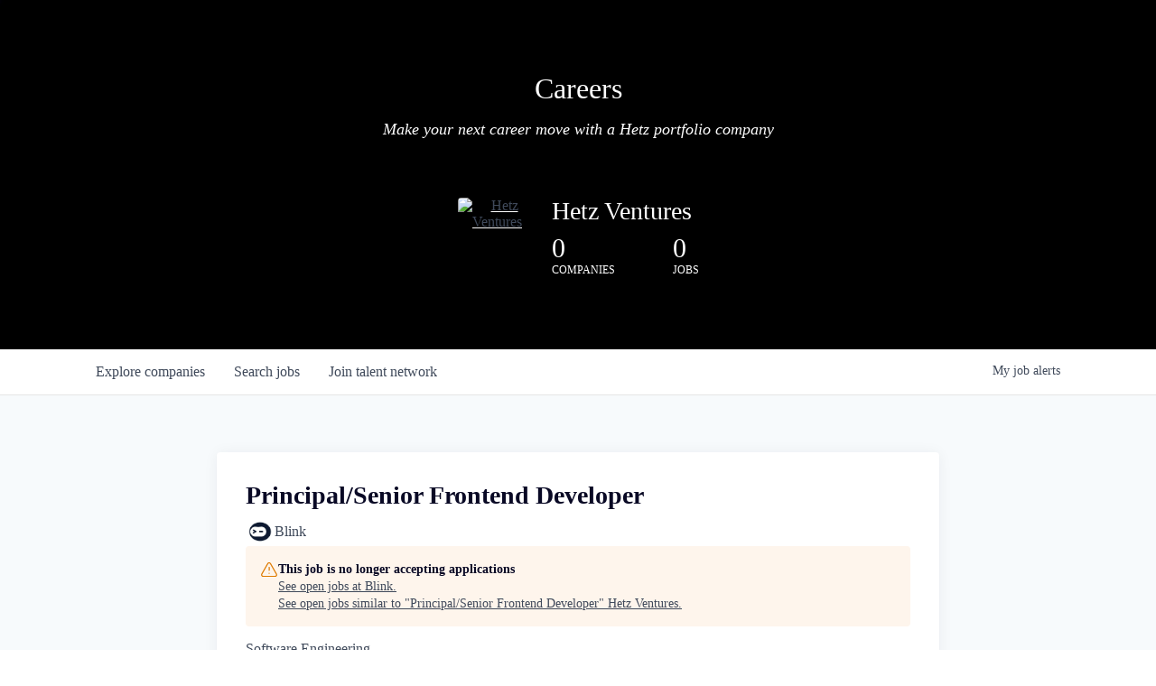

--- FILE ---
content_type: text/html; charset=utf-8
request_url: https://careers.hetz.vc/companies/blink-2-7bff2663-4566-42c7-8f32-f2b17ba7095d/jobs/25747308-principal-senior-frontend-developer
body_size: 15654
content:
<!DOCTYPE html><html lang="en"><head><link rel="shortcut icon" href="https://cdn.filestackcontent.com/gjY89TtTieRn4ryPXRgg" data-next-head=""/><title data-next-head="">Principal/Senior Frontend Developer @ Blink | Hetz Ventures Job Board</title><meta name="description" property="og:description" content="Search job openings across the Hetz Ventures portfolio" data-next-head=""/><meta charSet="utf-8" data-next-head=""/><meta name="viewport" content="initial-scale=1.0, width=device-width" data-next-head=""/><link rel="apple-touch-icon" sizes="180x180" href="https://cdn.filestackcontent.com/gjY89TtTieRn4ryPXRgg" data-next-head=""/><link rel="icon" type="image/png" sizes="32x32" href="https://cdn.filestackcontent.com/gjY89TtTieRn4ryPXRgg" data-next-head=""/><link rel="icon" type="image/png" sizes="16x16" href="https://cdn.filestackcontent.com/gjY89TtTieRn4ryPXRgg" data-next-head=""/><link rel="shortcut icon" href="https://cdn.filestackcontent.com/gjY89TtTieRn4ryPXRgg" data-next-head=""/><meta name="url" property="og:url" content="https://careers.hetz.vc" data-next-head=""/><meta name="type" property="og:type" content="website" data-next-head=""/><meta name="title" property="og:title" content="Hetz Ventures Job Board" data-next-head=""/><meta name="image" property="og:image" content="http://cdn.filepicker.io/api/file/feZ1nlLSyKozfGTw4oeA" data-next-head=""/><meta name="secure_url" property="og:image:secure_url" content="https://cdn.filepicker.io/api/file/feZ1nlLSyKozfGTw4oeA" data-next-head=""/><meta name="twitter:card" content="summary_large_image" data-next-head=""/><meta name="twitter:image" content="https://cdn.filepicker.io/api/file/feZ1nlLSyKozfGTw4oeA" data-next-head=""/><meta name="twitter:title" content="Hetz Ventures Job Board" data-next-head=""/><meta name="twitter:description" content="Search job openings across the Hetz Ventures portfolio" data-next-head=""/><meta name="google-site-verification" content="CQNnZQRH0dvJgCqWABp64ULhLI69C53ULhWdJemAW_w" data-next-head=""/><script>!function(){var analytics=window.analytics=window.analytics||[];if(!analytics.initialize)if(analytics.invoked)window.console&&console.error&&console.error("Segment snippet included twice.");else{analytics.invoked=!0;analytics.methods=["trackSubmit","trackClick","trackLink","trackForm","pageview","identify","reset","group","track","ready","alias","debug","page","once","off","on","addSourceMiddleware","addIntegrationMiddleware","setAnonymousId","addDestinationMiddleware"];analytics.factory=function(e){return function(){if(window.analytics.initialized)return window.analytics[e].apply(window.analytics,arguments);var i=Array.prototype.slice.call(arguments);i.unshift(e);analytics.push(i);return analytics}};for(var i=0;i<analytics.methods.length;i++){var key=analytics.methods[i];analytics[key]=analytics.factory(key)}analytics.load=function(key,i){var t=document.createElement("script");t.type="text/javascript";t.async=!0;t.src="https://an.getro.com/analytics.js/v1/" + key + "/analytics.min.js";var n=document.getElementsByTagName("script")[0];n.parentNode.insertBefore(t,n);analytics._loadOptions=i};analytics._writeKey="VKRqdgSBA3lFoZSlbeHbrzqQkLPBcP7W";;analytics.SNIPPET_VERSION="4.16.1";
analytics.load("VKRqdgSBA3lFoZSlbeHbrzqQkLPBcP7W");

}}();</script><link rel="preload" href="https://cdn.getro.com/assets/_next/static/css/b1414ae24606c043.css" as="style"/><link rel="stylesheet" href="https://cdn.getro.com/assets/_next/static/css/b1414ae24606c043.css" data-n-g=""/><noscript data-n-css=""></noscript><script defer="" nomodule="" src="https://cdn.getro.com/assets/_next/static/chunks/polyfills-42372ed130431b0a.js"></script><script src="https://cdn.getro.com/assets/_next/static/chunks/webpack-13401e6578afde49.js" defer=""></script><script src="https://cdn.getro.com/assets/_next/static/chunks/framework-a008f048849dfc11.js" defer=""></script><script src="https://cdn.getro.com/assets/_next/static/chunks/main-20184c2c7bd0fe0a.js" defer=""></script><script src="https://cdn.getro.com/assets/_next/static/chunks/pages/_app-52002506ec936253.js" defer=""></script><script src="https://cdn.getro.com/assets/_next/static/chunks/a86620fd-3b4606652f1c2476.js" defer=""></script><script src="https://cdn.getro.com/assets/_next/static/chunks/8230-afd6e299f7a6ae33.js" defer=""></script><script src="https://cdn.getro.com/assets/_next/static/chunks/4000-0acb5a82151cbee6.js" defer=""></script><script src="https://cdn.getro.com/assets/_next/static/chunks/9091-5cd776e8ee5ad3a3.js" defer=""></script><script src="https://cdn.getro.com/assets/_next/static/chunks/1637-66b68fc38bc6d10a.js" defer=""></script><script src="https://cdn.getro.com/assets/_next/static/chunks/3676-4975c339fc5bc499.js" defer=""></script><script src="https://cdn.getro.com/assets/_next/static/chunks/9358-87cc633cf780c23e.js" defer=""></script><script src="https://cdn.getro.com/assets/_next/static/chunks/9117-6f216abbf55ba8cd.js" defer=""></script><script src="https://cdn.getro.com/assets/_next/static/chunks/1446-b10012f4e22f3c87.js" defer=""></script><script src="https://cdn.getro.com/assets/_next/static/chunks/5355-7de2c819d8cad6ea.js" defer=""></script><script src="https://cdn.getro.com/assets/_next/static/chunks/9582-518ab6ebe5bdae78.js" defer=""></script><script src="https://cdn.getro.com/assets/_next/static/chunks/pages/companies/%5BcompanySlug%5D/jobs/%5BjobSlug%5D-9a484f2bf7b6c05f.js" defer=""></script><script src="https://cdn.getro.com/assets/_next/static/sFy2epgoHzjC0mIw-ELqy/_buildManifest.js" defer=""></script><script src="https://cdn.getro.com/assets/_next/static/sFy2epgoHzjC0mIw-ELqy/_ssgManifest.js" defer=""></script><meta name="sentry-trace" content="b21f3ca8efccc622227572ff6ecd6546-aaf5e2114cc97839-0"/><meta name="baggage" content="sentry-environment=production,sentry-release=556251c452b10cc7b7bb587e4f99dbd356cfc43f,sentry-public_key=99c84790fa184cf49c16c34cd7113f75,sentry-trace_id=b21f3ca8efccc622227572ff6ecd6546,sentry-org_id=129958,sentry-sampled=false,sentry-sample_rand=0.8212921167578511,sentry-sample_rate=0.033"/><style data-styled="" data-styled-version="5.3.11">.gVRrUK{box-sizing:border-box;margin:0;min-width:0;font-family:-apple-system,BlinkMacSystemFont,'Segoe UI','Roboto','Oxygen','Ubuntu','Cantarell','Fira Sans','Droid Sans','Helvetica Neue','sans-serif';font-weight:400;font-style:normal;font-size:16px;color:#3F495A;}/*!sc*/
.fyPcag{box-sizing:border-box;margin:0;min-width:0;background-color:#F7FAFC;min-height:100vh;-webkit-flex-direction:column;-ms-flex-direction:column;flex-direction:column;-webkit-align-items:stretch;-webkit-box-align:stretch;-ms-flex-align:stretch;align-items:stretch;}/*!sc*/
.elbZCm{box-sizing:border-box;margin:0;min-width:0;width:100%;}/*!sc*/
.dFKghv{box-sizing:border-box;margin:0;min-width:0;box-shadow:0 1px 0 0 #e5e5e5;-webkit-flex-direction:row;-ms-flex-direction:row;flex-direction:row;width:100%;background-color:#ffffff;}/*!sc*/
.byBMUo{box-sizing:border-box;margin:0;min-width:0;max-width:100%;width:100%;margin-left:auto;margin-right:auto;}/*!sc*/
@media screen and (min-width:40em){.byBMUo{width:100%;}}/*!sc*/
@media screen and (min-width:65em){.byBMUo{width:1100px;}}/*!sc*/
.cyRTWj{box-sizing:border-box;margin:0;min-width:0;color:#4900FF;position:relative;-webkit-text-decoration:none;text-decoration:none;-webkit-transition:all ease 0.3s;transition:all ease 0.3s;text-transform:capitalize;-webkit-order:1;-ms-flex-order:1;order:1;padding-left:16px;padding-right:16px;padding-top:16px;padding-bottom:16px;font-size:16px;color:#3F495A;display:-webkit-box;display:-webkit-flex;display:-ms-flexbox;display:flex;-webkit-align-items:baseline;-webkit-box-align:baseline;-ms-flex-align:baseline;align-items:baseline;}/*!sc*/
@media screen and (min-width:40em){.cyRTWj{text-transform:capitalize;}}/*!sc*/
@media screen and (min-width:65em){.cyRTWj{text-transform:unset;}}/*!sc*/
.cyRTWj span{display:none;}/*!sc*/
.cyRTWj::after{content:'';position:absolute;left:0;right:0;bottom:0;height:0.125rem;background-color:#4900FF;opacity:0;-webkit-transition:opacity 0.3s;transition:opacity 0.3s;}/*!sc*/
.cyRTWj:hover{color:#3F495A;}/*!sc*/
.cyRTWj:active{background-color:#F7FAFC;-webkit-transform:scale(.94);-ms-transform:scale(.94);transform:scale(.94);}/*!sc*/
.cyRTWj.active{font-weight:600;color:#090925;}/*!sc*/
.cyRTWj.active::after{opacity:1;}/*!sc*/
@media screen and (min-width:40em){.cyRTWj{padding-left:16px;padding-right:16px;}}/*!sc*/
.ekJmTQ{box-sizing:border-box;margin:0;min-width:0;display:none;}/*!sc*/
@media screen and (min-width:40em){.ekJmTQ{display:none;}}/*!sc*/
@media screen and (min-width:65em){.ekJmTQ{display:inline-block;}}/*!sc*/
.hQFgTu{box-sizing:border-box;margin:0;min-width:0;color:#4900FF;position:relative;-webkit-text-decoration:none;text-decoration:none;-webkit-transition:all ease 0.3s;transition:all ease 0.3s;text-transform:capitalize;-webkit-order:0;-ms-flex-order:0;order:0;padding-left:16px;padding-right:16px;padding-top:16px;padding-bottom:16px;font-size:16px;color:#3F495A;display:-webkit-box;display:-webkit-flex;display:-ms-flexbox;display:flex;-webkit-align-items:baseline;-webkit-box-align:baseline;-ms-flex-align:baseline;align-items:baseline;}/*!sc*/
@media screen and (min-width:40em){.hQFgTu{text-transform:capitalize;}}/*!sc*/
@media screen and (min-width:65em){.hQFgTu{text-transform:unset;}}/*!sc*/
.hQFgTu span{display:none;}/*!sc*/
.hQFgTu::after{content:'';position:absolute;left:0;right:0;bottom:0;height:0.125rem;background-color:#4900FF;opacity:0;-webkit-transition:opacity 0.3s;transition:opacity 0.3s;}/*!sc*/
.hQFgTu:hover{color:#3F495A;}/*!sc*/
.hQFgTu:active{background-color:#F7FAFC;-webkit-transform:scale(.94);-ms-transform:scale(.94);transform:scale(.94);}/*!sc*/
.hQFgTu.active{font-weight:600;color:#090925;}/*!sc*/
.hQFgTu.active::after{opacity:1;}/*!sc*/
@media screen and (min-width:40em){.hQFgTu{padding-left:16px;padding-right:16px;}}/*!sc*/
.kPzaxb{box-sizing:border-box;margin:0;min-width:0;color:#4900FF;position:relative;-webkit-text-decoration:none;text-decoration:none;-webkit-transition:all ease 0.3s;transition:all ease 0.3s;text-transform:unset;-webkit-order:2;-ms-flex-order:2;order:2;padding-left:16px;padding-right:16px;padding-top:16px;padding-bottom:16px;font-size:16px;color:#3F495A;display:-webkit-box;display:-webkit-flex;display:-ms-flexbox;display:flex;-webkit-align-items:center;-webkit-box-align:center;-ms-flex-align:center;align-items:center;}/*!sc*/
.kPzaxb span{display:none;}/*!sc*/
.kPzaxb::after{content:'';position:absolute;left:0;right:0;bottom:0;height:0.125rem;background-color:#4900FF;opacity:0;-webkit-transition:opacity 0.3s;transition:opacity 0.3s;}/*!sc*/
.kPzaxb:hover{color:#3F495A;}/*!sc*/
.kPzaxb:active{background-color:#F7FAFC;-webkit-transform:scale(.94);-ms-transform:scale(.94);transform:scale(.94);}/*!sc*/
.kPzaxb.active{font-weight:600;color:#090925;}/*!sc*/
.kPzaxb.active::after{opacity:1;}/*!sc*/
@media screen and (min-width:40em){.kPzaxb{padding-left:16px;padding-right:16px;}}/*!sc*/
.jQZwAb{box-sizing:border-box;margin:0;min-width:0;display:inline-block;}/*!sc*/
@media screen and (min-width:40em){.jQZwAb{display:inline-block;}}/*!sc*/
@media screen and (min-width:65em){.jQZwAb{display:none;}}/*!sc*/
.ioCEHO{box-sizing:border-box;margin:0;min-width:0;margin-left:auto;margin-right:16px;text-align:left;-webkit-flex-direction:column;-ms-flex-direction:column;flex-direction:column;-webkit-order:9999;-ms-flex-order:9999;order:9999;}/*!sc*/
@media screen and (min-width:40em){.ioCEHO{margin-right:16px;}}/*!sc*/
@media screen and (min-width:65em){.ioCEHO{margin-right:0;}}/*!sc*/
.iJaGyT{box-sizing:border-box;margin:0;min-width:0;position:relative;cursor:pointer;-webkit-transition:all ease 0.3s;transition:all ease 0.3s;border-radius:4px;font-size:16px;font-weight:500;display:-webkit-box;display:-webkit-flex;display:-ms-flexbox;display:flex;-webkit-tap-highlight-color:transparent;-webkit-align-items:center;-webkit-box-align:center;-ms-flex-align:center;align-items:center;font-family:-apple-system,BlinkMacSystemFont,'Segoe UI','Roboto','Oxygen','Ubuntu','Cantarell','Fira Sans','Droid Sans','Helvetica Neue','sans-serif';color:#3F495A;background-color:#FFFFFF;border-style:solid;border-color:#A3B1C2;border-width:1px;border:none;border-color:transparent;width:small;height:small;margin-top:8px;padding:8px 16px;padding-right:0;-webkit-align-self:center;-ms-flex-item-align:center;align-self:center;font-size:14px;}/*!sc*/
.iJaGyT:active{-webkit-transform:scale(.94);-ms-transform:scale(.94);transform:scale(.94);box-shadow:inset 0px 1.875px 1.875px rgba(0,0,0,0.12);}/*!sc*/
.iJaGyT:disabled{color:#A3B1C2;}/*!sc*/
.iJaGyT:hover{background-color:#F7FAFC;}/*!sc*/
.iJaGyT [role="progressbar"] > div > div{border-color:rgba(63,73,90,0.2);border-top-color:#090925;}/*!sc*/
@media screen and (min-width:40em){.iJaGyT{border-color:#A3B1C2;}}/*!sc*/
@media screen and (min-width:40em){.iJaGyT{padding-right:16px;}}/*!sc*/
.jUfIjB{box-sizing:border-box;margin:0;min-width:0;display:none;}/*!sc*/
@media screen and (min-width:40em){.jUfIjB{display:block;}}/*!sc*/
.iqghoL{box-sizing:border-box;margin:0;min-width:0;margin-left:auto !important;margin-right:auto !important;box-sizing:border-box;max-width:100%;position:static;z-index:1;margin-left:auto;margin-right:auto;width:100%;padding-top:0;padding-left:16px;padding-right:16px;padding-bottom:64px;}/*!sc*/
@media screen and (min-width:40em){.iqghoL{width:100%;}}/*!sc*/
@media screen and (min-width:65em){.iqghoL{width:1132px;}}/*!sc*/
.ebGWQq{box-sizing:border-box;margin:0;min-width:0;-webkit-box-pack:justify;-webkit-justify-content:space-between;-ms-flex-pack:justify;justify-content:space-between;margin-bottom:24px;-webkit-flex-direction:column;-ms-flex-direction:column;flex-direction:column;width:100%;}/*!sc*/
@media screen and (min-width:40em){.ebGWQq{-webkit-flex-direction:row;-ms-flex-direction:row;flex-direction:row;}}/*!sc*/
@media screen and (min-width:65em){.ebGWQq{-webkit-flex-direction:row;-ms-flex-direction:row;flex-direction:row;}}/*!sc*/
.dsHaKT{box-sizing:border-box;margin:0;min-width:0;gap:24px;-webkit-flex-direction:column;-ms-flex-direction:column;flex-direction:column;width:100%;}/*!sc*/
.iaKmHE{box-sizing:border-box;margin:0;min-width:0;font-size:28px;margin-bottom:8px;color:#090925;}/*!sc*/
.iKYCNv{box-sizing:border-box;margin:0;min-width:0;-webkit-column-gap:8px;column-gap:8px;cursor:pointer;-webkit-align-items:center;-webkit-box-align:center;-ms-flex-align:center;align-items:center;}/*!sc*/
.iKYCNv color{main:#3F495A;dark:#090925;subtle:#67738B;placeholder:#8797AB;link:#3F495A;link-accent:#4900FF;error:#D90218;}/*!sc*/
.hRzXmX{box-sizing:border-box;margin:0;min-width:0;width:32px;}/*!sc*/
.dKubqp{box-sizing:border-box;margin:0;min-width:0;}/*!sc*/
.ijjZxr{box-sizing:border-box;margin:0;min-width:0;margin-bottom:16px;}/*!sc*/
.kGAAEy{box-sizing:border-box;margin:0;min-width:0;-webkit-flex-direction:column;-ms-flex-direction:column;flex-direction:column;gap:8px;}/*!sc*/
.dkjSzf{box-sizing:border-box;margin:0;min-width:0;font-weight:600;font-size:14px;color:#090925;}/*!sc*/
.eRlSKr{box-sizing:border-box;margin:0;min-width:0;color:#3F495A!important;font-weight:500;}/*!sc*/
.lhPfhV{box-sizing:border-box;margin:0;min-width:0;-webkit-column-gap:8px;column-gap:8px;-webkit-box-pack:justify;-webkit-justify-content:space-between;-ms-flex-pack:justify;justify-content:space-between;}/*!sc*/
.hQNFTd{box-sizing:border-box;margin:0;min-width:0;row-gap:8px;-webkit-flex-direction:column;-ms-flex-direction:column;flex-direction:column;}/*!sc*/
.fLzXDu{box-sizing:border-box;margin:0;min-width:0;font-size:14px;color:#67738B;}/*!sc*/
.crBMPy{box-sizing:border-box;margin:0;min-width:0;margin-top:40px;}/*!sc*/
.crBMPy li:not(:last-child){margin-bottom:8px;}/*!sc*/
.crBMPy p,.crBMPy span,.crBMPy div,.crBMPy li,.crBMPy ol,.crBMPy ul{color:#3F495A;font-size:16px!important;line-height:140%!important;margin:0 auto 16px;}/*!sc*/
.crBMPy h1,.crBMPy h2,.crBMPy h3,.crBMPy h4,.crBMPy h5,.crBMPy h6{color:#090925;}/*!sc*/
.crBMPy h4,.crBMPy h5,.crBMPy h6{font-size:16px;margin:0 auto 16px;}/*!sc*/
.crBMPy h1:not(:first-child){font-size:24px;margin:48px auto 16px;}/*!sc*/
.crBMPy h2:not(:first-child){font-size:20px;margin:32px auto 16px;}/*!sc*/
.crBMPy h3:not(:first-child){font-size:18px;margin:24px auto 16px;}/*!sc*/
.crBMPy ul{padding:0 0 0 32px;}/*!sc*/
.crBMPy a{color:#3F495A !important;}/*!sc*/
.iIGtVd{box-sizing:border-box;margin:0;min-width:0;max-width:600px;margin:0 auto;}/*!sc*/
.friAmK{box-sizing:border-box;margin:0;min-width:0;padding-bottom:40px;margin-top:40px;}/*!sc*/
.bOyPTM{box-sizing:border-box;margin:0;min-width:0;gap:40px;margin-top:40px;-webkit-align-items:center;-webkit-box-align:center;-ms-flex-align:center;align-items:center;-webkit-box-pack:justify;-webkit-justify-content:space-between;-ms-flex-pack:justify;justify-content:space-between;-webkit-flex-direction:column;-ms-flex-direction:column;flex-direction:column;}/*!sc*/
@media screen and (min-width:40em){.bOyPTM{-webkit-flex-direction:row;-ms-flex-direction:row;flex-direction:row;}}/*!sc*/
.kkTXM{box-sizing:border-box;margin:0;min-width:0;-webkit-text-decoration-line:underline;text-decoration-line:underline;cursor:pointer;display:block;text-align:center;color:#3F495A !important;font-size:14px;line-height:22px;}/*!sc*/
.cyxIHP{box-sizing:border-box;margin:0;min-width:0;justify-self:flex-end;margin-top:auto;-webkit-flex-direction:row;-ms-flex-direction:row;flex-direction:row;width:100%;background-color:#ffffff;padding-top:32px;padding-bottom:32px;}/*!sc*/
.Jizzq{box-sizing:border-box;margin:0;min-width:0;width:100%;margin-left:auto;margin-right:auto;-webkit-flex-direction:column;-ms-flex-direction:column;flex-direction:column;text-align:center;}/*!sc*/
@media screen and (min-width:40em){.Jizzq{width:1100px;}}/*!sc*/
.BIuyh{box-sizing:border-box;margin:0;min-width:0;color:#4900FF;-webkit-align-self:center;-ms-flex-item-align:center;align-self:center;margin-bottom:16px;color:#4900FF;width:120px;}/*!sc*/
.bfORaf{box-sizing:border-box;margin:0;min-width:0;color:currentColor;width:100%;height:auto;}/*!sc*/
.gkPOSa{box-sizing:border-box;margin:0;min-width:0;-webkit-flex-direction:row;-ms-flex-direction:row;flex-direction:row;-webkit-box-pack:center;-webkit-justify-content:center;-ms-flex-pack:center;justify-content:center;-webkit-flex-wrap:wrap;-ms-flex-wrap:wrap;flex-wrap:wrap;}/*!sc*/
.hDtUlk{box-sizing:border-box;margin:0;min-width:0;-webkit-appearance:none;-moz-appearance:none;appearance:none;display:inline-block;text-align:center;line-height:inherit;-webkit-text-decoration:none;text-decoration:none;font-size:inherit;padding-left:16px;padding-right:16px;padding-top:8px;padding-bottom:8px;color:#ffffff;background-color:#4900FF;border:none;border-radius:4px;padding-left:8px;padding-right:8px;font-size:16px;position:relative;z-index:2;cursor:pointer;-webkit-transition:all ease 0.3s;transition:all ease 0.3s;border-radius:4px;font-weight:500;display:-webkit-box;display:-webkit-flex;display:-ms-flexbox;display:flex;-webkit-tap-highlight-color:transparent;-webkit-align-items:center;-webkit-box-align:center;-ms-flex-align:center;align-items:center;font-family:-apple-system,BlinkMacSystemFont,'Segoe UI','Roboto','Oxygen','Ubuntu','Cantarell','Fira Sans','Droid Sans','Helvetica Neue','sans-serif';color:#3F495A;background-color:transparent;border-style:solid;border-color:#A3B1C2;border-width:1px;border:none;-webkit-box-pack:unset;-webkit-justify-content:unset;-ms-flex-pack:unset;justify-content:unset;-webkit-text-decoration:none;text-decoration:none;white-space:nowrap;margin-right:16px;padding:0;color:#67738B;padding-top:4px;padding-bottom:4px;font-size:12px;}/*!sc*/
.hDtUlk:active{-webkit-transform:scale(.94);-ms-transform:scale(.94);transform:scale(.94);box-shadow:inset 0px 1.875px 1.875px rgba(0,0,0,0.12);}/*!sc*/
.hDtUlk:disabled{color:#A3B1C2;}/*!sc*/
.hDtUlk:hover{-webkit-text-decoration:underline;text-decoration:underline;}/*!sc*/
.hDtUlk [role="progressbar"] > div > div{border-color:rgba(63,73,90,0.2);border-top-color:#090925;}/*!sc*/
data-styled.g1[id="sc-aXZVg"]{content:"gVRrUK,fyPcag,elbZCm,dFKghv,byBMUo,cyRTWj,ekJmTQ,hQFgTu,kPzaxb,jQZwAb,ioCEHO,iJaGyT,jUfIjB,iqghoL,ebGWQq,dsHaKT,iaKmHE,iKYCNv,hRzXmX,dKubqp,ijjZxr,kGAAEy,dkjSzf,eRlSKr,lhPfhV,hQNFTd,fLzXDu,crBMPy,iIGtVd,friAmK,bOyPTM,kkTXM,cyxIHP,Jizzq,BIuyh,bfORaf,gkPOSa,hDtUlk,"}/*!sc*/
.fteAEG{display:-webkit-box;display:-webkit-flex;display:-ms-flexbox;display:flex;}/*!sc*/
data-styled.g2[id="sc-gEvEer"]{content:"fteAEG,"}/*!sc*/
.flWBVF{box-sizing:border-box;margin:0;min-width:0;container-type:inline-size;container-name:hero;}/*!sc*/
.ezvlkb{box-sizing:border-box;margin:0;min-width:0;position:relative;background-size:cover;background-position:center center;text-align:center;padding-top:32px;padding-bottom:32px;color:#ffffff;}/*!sc*/
@media (min-width:480px){.ezvlkb{padding:calc(10 * 0.5rem) 0;}}/*!sc*/
.ezvlkb::before{content:'';position:absolute;left:0;right:0;top:0;bottom:0;background-color:#000000;z-index:2;}/*!sc*/
.iFoJuC{box-sizing:border-box;margin:0;min-width:0;object-fit:cover;width:100%;height:100%;position:absolute;left:0;top:0;}/*!sc*/
.cmDbPT{box-sizing:border-box;margin:0;min-width:0;margin-left:auto !important;margin-right:auto !important;box-sizing:border-box;max-width:100%;position:relative;z-index:3;margin-left:auto;margin-right:auto;width:100%;padding-top:0;padding-left:16px;padding-right:16px;}/*!sc*/
@media screen and (min-width:40em){.cmDbPT{width:100%;}}/*!sc*/
@media screen and (min-width:65em){.cmDbPT{width:1132px;}}/*!sc*/
.bsENgY{box-sizing:border-box;margin:0;min-width:0;max-width:900px;position:relative;text-align:center;font-size:18px;font-weight:500;font-family:inherit;margin-left:auto;margin-right:auto;margin-top:0;margin-bottom:0;color:inherit;}/*!sc*/
@media screen and (min-width:40em){.bsENgY{font-size:32px;}}/*!sc*/
.pKjCT{box-sizing:border-box;margin:0;min-width:0;position:relative;font-weight:300;font-style:italic;color:inherit;font-size:16px;margin-top:16px;margin-left:auto;margin-right:auto;margin-bottom:0;}/*!sc*/
.pKjCT:first-child{margin-top:0;}/*!sc*/
@media screen and (min-width:40em){.pKjCT{font-size:18px;}}/*!sc*/
.gwmNXr{box-sizing:border-box;margin:0;min-width:0;}/*!sc*/
.fmUVIp{box-sizing:border-box;margin:0;min-width:0;-webkit-box-pack:center;-webkit-justify-content:center;-ms-flex-pack:center;justify-content:center;-webkit-align-items:center;-webkit-box-align:center;-ms-flex-align:center;align-items:center;}/*!sc*/
.fmUVIp:not(:first-child){margin-top:32px;}/*!sc*/
@media screen and (min-width:40em){.fmUVIp:not(:first-child){margin-top:64px;}}/*!sc*/
@media screen and (min-width:65em){.fmUVIp:not(:first-child){margin-top:64px;}}/*!sc*/
.dsamPN{box-sizing:border-box;margin:0;min-width:0;width:64px;height:64px;margin-right:16px;}/*!sc*/
@media screen and (min-width:40em){.dsamPN{width:88px;height:88px;}}/*!sc*/
.eqPqsa{box-sizing:border-box;margin:0;min-width:0;color:#4900FF;color:inherit;width:64px;-webkit-align-self:flex-start;-ms-flex-item-align:start;align-self:flex-start;}/*!sc*/
@media screen and (min-width:40em){.eqPqsa{width:88px;}}/*!sc*/
.VWXkL{box-sizing:border-box;margin:0;min-width:0;position:relative;font-weight:500;color:#3F495A;height:100%;width:100%;border-radius:4px;}/*!sc*/
.cVYRew{box-sizing:border-box;margin:0;min-width:0;max-width:100%;height:auto;border-radius:4px;overflow:hidden;object-fit:contain;width:100%;height:100%;}/*!sc*/
.HtwpK{box-sizing:border-box;margin:0;min-width:0;max-width:300px;}/*!sc*/
.bYmLvz{box-sizing:border-box;margin:0;min-width:0;position:relative;z-index:2;-webkit-box-pack:unset;-webkit-justify-content:unset;-ms-flex-pack:unset;justify-content:unset;-webkit-text-decoration:underline;text-decoration:underline;cursor:pointer;border-radius:0;border:none;padding:0;background-color:transparent;color:inherit;display:-webkit-box;display:-webkit-flex;display:-ms-flexbox;display:flex;-webkit-align-items:center;-webkit-box-align:center;-ms-flex-align:center;align-items:center;-webkit-text-decoration:none;text-decoration:none;display:block;font-weight:500;font-size:18px;text-align:left;}/*!sc*/
@media screen and (min-width:40em){.bYmLvz{font-size:28px;}}/*!sc*/
.eFrGGi{box-sizing:border-box;margin:0;min-width:0;-webkit-box-pack:start;-webkit-justify-content:flex-start;-ms-flex-pack:start;justify-content:flex-start;margin-top:16px;}/*!sc*/
@media screen and (min-width:40em){.eFrGGi{margin-top:8px;}}/*!sc*/
.fbDqWI{box-sizing:border-box;margin:0;min-width:0;padding-right:64px;}/*!sc*/
.izkFvz{box-sizing:border-box;margin:0;min-width:0;-webkit-flex-direction:column;-ms-flex-direction:column;flex-direction:column;text-align:left;padding-right:64px;}/*!sc*/
.jZIqdX{box-sizing:border-box;margin:0;min-width:0;font-size:20px;font-weight:500;}/*!sc*/
@media screen and (min-width:40em){.jZIqdX{font-size:30px;}}/*!sc*/
.erBpup{box-sizing:border-box;margin:0;min-width:0;text-transform:uppercase;font-size:12px;}/*!sc*/
.mcBfM{box-sizing:border-box;margin:0;min-width:0;-webkit-flex-direction:column;-ms-flex-direction:column;flex-direction:column;text-align:left;}/*!sc*/
.eBWkFz{box-sizing:border-box;margin:0;min-width:0;padding:32px;box-shadow:0px 1px 2px 0px rgba(27,36,50,0.04),0px 1px 16px 0px rgba(27,36,50,0.06);border-radius:4px;background-color:#FFFFFF;margin-left:auto;margin-right:auto;width:100%;-webkit-flex-direction:column;-ms-flex-direction:column;flex-direction:column;padding-left:16px;padding-right:16px;margin-top:64px;max-width:800px;margin-left:auto;margin-right:auto;}/*!sc*/
@media screen and (min-width:40em){.eBWkFz{padding-left:32px;padding-right:32px;}}/*!sc*/
.jBogQf{box-sizing:border-box;margin:0;min-width:0;position:relative;width:100%;-webkit-align-items:start;-webkit-box-align:start;-ms-flex-align:start;align-items:start;}/*!sc*/
.ddKpAl{box-sizing:border-box;margin:0;min-width:0;-webkit-flex:1 1;-ms-flex:1 1;flex:1 1;}/*!sc*/
.hPknKP{box-sizing:border-box;margin:0;min-width:0;background-color:#FEF5EC;text-align:left;-webkit-align-items:flex-start;-webkit-box-align:flex-start;-ms-flex-align:flex-start;align-items:flex-start;-webkit-flex:0 0 auto;-ms-flex:0 0 auto;flex:0 0 auto;padding:16px;border-radius:4px;line-height:1.4;gap:16px;}/*!sc*/
.jDfdPi{box-sizing:border-box;margin:0;min-width:0;height:20px;width:20px;}/*!sc*/
.kgAlEH{box-sizing:border-box;margin:0;min-width:0;color:#DE7B02;-webkit-align-items:center;-webkit-box-align:center;-ms-flex-align:center;align-items:center;-webkit-flex:0 0 auto;-ms-flex:0 0 auto;flex:0 0 auto;}/*!sc*/
.cYMjnh{box-sizing:border-box;margin:0;min-width:0;font-weight:500;font-size:14px;color:#3F495A;}/*!sc*/
.exMvxQ{box-sizing:border-box;margin:0;min-width:0;-webkit-text-decoration:none;text-decoration:none;color:currentColor;width:100%;height:auto;}/*!sc*/
data-styled.g3[id="sc-eqUAAy"]{content:"flWBVF,ezvlkb,iFoJuC,cmDbPT,bsENgY,pKjCT,gwmNXr,fmUVIp,dsamPN,eqPqsa,VWXkL,cVYRew,HtwpK,bYmLvz,eFrGGi,fbDqWI,izkFvz,jZIqdX,erBpup,mcBfM,eBWkFz,jBogQf,ddKpAl,hPknKP,jDfdPi,kgAlEH,cYMjnh,exMvxQ,"}/*!sc*/
.gQycbC{display:-webkit-box;display:-webkit-flex;display:-ms-flexbox;display:flex;}/*!sc*/
data-styled.g4[id="sc-fqkvVR"]{content:"gQycbC,"}/*!sc*/
</style></head><body id="main-wrapper" class=""><div id="root"></div><div id="__next"><div class="sc-aXZVg gVRrUK"><div class="" style="position:fixed;top:0;left:0;height:2px;background:transparent;z-index:99999999999;width:100%"><div class="" style="height:100%;background:#4900FF;transition:all 500ms ease;width:0%"><div style="box-shadow:0 0 10px #4900FF, 0 0 10px #4900FF;width:5%;opacity:1;position:absolute;height:100%;transition:all 500ms ease;transform:rotate(3deg) translate(0px, -4px);left:-10rem"></div></div></div><div id="wlc-main" class="sc-aXZVg sc-gEvEer fyPcag fteAEG network-container"><div width="1" class="sc-aXZVg elbZCm"><div class="sc-eqUAAy flWBVF job-board-hero"><div data-testid="default-hero" color="white" class="sc-eqUAAy ezvlkb network-hero"><img alt="hero" sx="[object Object]" loading="lazy" decoding="async" data-nimg="fill" class="sc-eqUAAy iFoJuC" style="position:absolute;height:100%;width:100%;left:0;top:0;right:0;bottom:0;color:transparent" src="https://cdn.filepicker.io/api/file/Aef4MIkjQGVxoe1riQRQ"/><div width="1,1,1132px" class="sc-eqUAAy cmDbPT container" data-testid="container"><h2 class="sc-eqUAAy bsENgY job-tagline" data-testid="tagline" font-size="3,32px" font-weight="medium" font-family="inherit" color="inherit">Careers</h2><div data-testid="subtitle" class="sc-eqUAAy pKjCT subtitle" font-weight="default" font-style="italic" color="inherit" font-size="2,3"><span class="sc-eqUAAy gwmNXr">Make your next career move with a Hetz portfolio company</span></div><div class="sc-eqUAAy sc-fqkvVR fmUVIp gQycbC network-intro" data-testid="network-info"><div class="sc-eqUAAy dsamPN job-logo" width="64px,88px" height="64px,88px"><a class="sc-eqUAAy eqPqsa theme_only" width="64px,88px" href="https://hetz.vc" target="_blank"><div data-testid="network-logo" class="sc-eqUAAy sc-fqkvVR VWXkL gQycbC"><img data-testid="image" src="https://cdn.filestackcontent.com/output=f:webp,t:true,q:80,c:true/cache=expiry:max/resize=w:340/NocNIfjXR2Gcw4EXTfmK" alt="Hetz Ventures" class="sc-eqUAAy cVYRew"/></div></a></div><div class="sc-eqUAAy HtwpK info"><a data-testid="network-info-name" class="sc-eqUAAy bYmLvz theme_only job-network-info-name" display="block" font-weight="medium" font-size="3,6" href="https://hetz.vc" target="_blank">Hetz Ventures</a><div data-testid="number-wrapper" class="sc-eqUAAy sc-fqkvVR eFrGGi gQycbC stats job-number-wrapper"><div class="sc-eqUAAy sc-fqkvVR izkFvz gQycbC sc-eqUAAy fbDqWI job-org-count" data-testid="org-count"><div font-size="4,30px" font-weight="medium" class="sc-eqUAAy jZIqdX number"></div><div font-size="0" class="sc-eqUAAy erBpup text">companies</div></div><div class="sc-eqUAAy sc-fqkvVR mcBfM gQycbC sc-eqUAAy gwmNXr" data-testid="job-count"><div font-size="4,30px" font-weight="medium" class="sc-eqUAAy jZIqdX number"></div><div font-size="0" class="sc-eqUAAy erBpup text">Jobs</div></div></div></div></div></div></div></div><div id="content"><div data-testid="navbar" width="1" class="sc-aXZVg sc-gEvEer dFKghv fteAEG"><div width="1,1,1100px" class="sc-aXZVg sc-gEvEer byBMUo fteAEG"><a href="/jobs" class="sc-aXZVg cyRTWj theme_only " font-size="2" color="text.main" display="flex"><div display="none,none,inline-block" class="sc-aXZVg ekJmTQ">Search </div>jobs</a><a href="/companies" class="sc-aXZVg hQFgTu theme_only " font-size="2" color="text.main" display="flex"><div display="none,none,inline-block" class="sc-aXZVg ekJmTQ">Explore </div>companies</a><a href="/talent-network" class="sc-aXZVg kPzaxb theme_only " font-size="2" color="text.main" display="flex"><div display="none,none,inline-block" class="sc-aXZVg ekJmTQ">Join talent network</div><div display="inline-block,inline-block,none" class="sc-aXZVg jQZwAb">Talent</div></a><div order="9999" class="sc-aXZVg sc-gEvEer ioCEHO fteAEG"><div class="sc-aXZVg sc-gEvEer iJaGyT fteAEG theme_only" data-testid="my-job-alerts-button" font-size="14px">My <span class="sc-aXZVg jUfIjB">job </span>alerts</div></div></div></div><div width="1,1,1132px" data-testid="container" class="sc-aXZVg iqghoL"><div width="100%" data-testid="edit-box" class="sc-eqUAAy eBWkFz"><div data-testid="content" width="1" class="sc-eqUAAy sc-fqkvVR jBogQf gQycbC"><div class="sc-eqUAAy ddKpAl"><div width="100%" class="sc-aXZVg sc-gEvEer ebGWQq fteAEG"><div width="100%" class="sc-aXZVg sc-gEvEer dsHaKT fteAEG"><div width="100%" class="sc-aXZVg elbZCm"><h2 font-size="28px" color="text.dark" class="sc-aXZVg iaKmHE">Principal/Senior Frontend Developer</h2><div color="text" class="sc-aXZVg sc-gEvEer iKYCNv fteAEG"><div width="32" class="sc-aXZVg hRzXmX"><div data-testid="profile-picture" class="sc-eqUAAy sc-fqkvVR VWXkL gQycbC"><img data-testid="image" src="https://cdn.getro.com/companies/75b2c5c5-7125-4dc2-b5e2-0f527560dfcb-1760751846" alt="Blink" class="sc-eqUAAy cVYRew"/></div></div><p class="sc-aXZVg dKubqp">Blink</p></div></div><div class="sc-aXZVg ijjZxr"><div class="sc-eqUAAy sc-fqkvVR hPknKP gQycbC"><div color="warning" class="sc-eqUAAy sc-fqkvVR kgAlEH gQycbC"><svg xmlns="http://www.w3.org/2000/svg" width="20px" height="20px" viewBox="0 0 24 24" fill="none" stroke="currentColor" stroke-width="1.5" stroke-linecap="round" stroke-linejoin="round" class="sc-eqUAAy jDfdPi sc-eqUAAy jDfdPi" aria-hidden="true" data-testid="icon-warning"><path d="m21.73 18-8-14a2 2 0 0 0-3.48 0l-8 14A2 2 0 0 0 4 21h16a2 2 0 0 0 1.73-3Z"></path><line x1="12" x2="12" y1="9" y2="13"></line><line x1="12" x2="12.01" y1="17" y2="17"></line></svg></div><div color="text.main" class="sc-eqUAAy cYMjnh"><div class="sc-aXZVg sc-gEvEer kGAAEy fteAEG"><P font-weight="600" font-size="14px" color="text.dark" class="sc-aXZVg dkjSzf">This job is no longer accepting applications</P><a href="/companies/blink-2-194d21d3-f16a-493d-813d-b8b08097d8f6#content" class="sc-aXZVg eRlSKr">See open jobs at <!-- -->Blink<!-- -->.</a><a href="/jobs?q=Principal/Senior%20Frontend%20Developer" class="sc-aXZVg eRlSKr">See open jobs similar to &quot;<!-- -->Principal/Senior Frontend Developer<!-- -->&quot; <!-- -->Hetz Ventures<!-- -->.</a></div></div></div></div><div class="sc-aXZVg sc-gEvEer lhPfhV fteAEG"><div class="sc-aXZVg sc-gEvEer hQNFTd fteAEG"><div class="sc-aXZVg dKubqp">Software Engineering<!-- --> <!-- --> </div><div font-size="14px" color="text.subtle" class="sc-aXZVg fLzXDu">Posted<!-- --> <!-- -->6+ months ago</div></div></div></div></div><div class="sc-aXZVg crBMPy"><div data-testid="careerPage"><li> <div> <img aria-busy="false" src="https://media.licdn.com/dms/image/C560BAQGEEw9HXvgGzA/company-logo_100_100/0/1639383758689?e=2147483647&amp;v=beta&amp;t=P1lEI1qbQdIcFeNY4MqChPUA0B5YzHrmL-ucEJiTUe4"> <div> <h3> QA Automation Engineer with Java </h3> <div> <span> Poland </span> <time datetime="2023-05-11"> Just now </time> </div> </div> </div> </li> <li> <div> <img aria-busy="false" src="https://media.licdn.com/dms/image/D4E0BAQHvkDDwDYcG3g/company-logo_100_100/0/1682440355785?e=2147483647&amp;v=beta&amp;t=GwSE-4bvP_nPHInzuvyhxrn9wkTIcCwUu2jGzp9Y9o8"> <div> <h3> Private Equity Fund Accounting Manager </h3> <div> <span> Dublin, County Dublin, Ireland </span> <time datetime="2023-05-11"> Just now </time> </div> </div> </div> </li> <li> <div> <img> <div> <h3> Visiteur Médical - Région Sud Est H/F </h3> <div> <span> Fontaine-de-Vaucluse, Provence-Alpes-Côte d'Azur, France </span> <time datetime="2023-05-11"> 1 minute ago </time> </div> </div> </div> </li> <li> <div> <img> <div> <h3> Assistant Director of Accounting, Endowed Funds and Investments </h3> <div> <span> Boston, MA </span> <time datetime="2023-05-11"> Just now </time> </div> </div> </div> </li> <li> <div> <img> <div> <h3> Superintendent </h3> <div> <span> Tampa, FL </span> <time datetime="2023-05-11"> 3 minutes ago </time> </div> </div> </div> </li> <li> <div> <img> <div> <h3> Laboratory Technician </h3> <div> <span> Houston, TX </span> <time datetime="2023-05-11"> 6 minutes ago </time> </div> </div> </div> </li> <li> <div> <img aria-busy="false" src="https://media.licdn.com/dms/image/C4E0BAQG1qNIplq-NWw/company-logo_100_100/0/1595513241208?e=2147483647&amp;v=beta&amp;t=r7TRzRVYBdvzzJq4xtGq97yttcyeee8Dw8u0UlyeJos"> <div> <h3> Associate </h3> <div> <span> Athens Metropolitan Area </span> <time datetime="2023-05-11"> Just now </time> </div> </div> </div> </li> <li> <div> <img aria-busy="false" src="https://media.licdn.com/dms/image/C4E0BAQHvMYfdQe9-lA/company-logo_100_100/0/1663671344474?e=2147483647&amp;v=beta&amp;t=uO7hHPvWANWC_axCn7fyCoYFDD7H_w4aR8-DeE5jFQ8"> <div> <h3> Senior AI Programmer Games </h3> <div> <span> England, United Kingdom </span> <time datetime="2023-05-11"> 1 minute ago </time> </div> </div> </div> </li> <li> <div> <img aria-busy="false" src="https://media.licdn.com/dms/image/C4E0BAQGdU03rD2Njzw/company-logo_100_100/0/1645726977582?e=2147483647&amp;v=beta&amp;t=qZEW8ezMDIjZRefrJg0WLQTjX1NCCwCJejf9bpCXId8"> <div> <h3> District Sales Executive (Average $75K - $300K) </h3> <div> <span> United States </span> <time datetime="2023-05-11"> 2 minutes ago </time> </div> </div> </div> </li> <li> <div> <img aria-busy="false" src="https://media.licdn.com/dms/image/C4D0BAQG3yQAfx7EHbA/company-logo_100_100/0/1649859999267?e=2147483647&amp;v=beta&amp;t=8v9q-NordojUoNockMneZ1hGH8jhGhP2-VmZQWCvPWY"> <div> <h3> Business Development Specialist </h3> <div> <span> New Cairo, Cairo, Egypt </span> <time datetime="2023-05-11"> 2 minutes ago </time> </div> </div> </div> </li> <li> <div> <img aria-busy="false" src="https://media.licdn.com/dms/image/C4E0BAQHfUIyFndCuXw/company-logo_100_100/0/1679345152874?e=2147483647&amp;v=beta&amp;t=QMdbTnhLzYI42ELjQwgWIVnQhwr4oBdlh4aOskYW0Io"> <div> <h3> Sr Data Engineer- Databricks Remote </h3> <div> <span> United States </span> <time datetime="2023-05-11"> Just now </time> </div> </div> </div> </li> <li> <div> <img aria-busy="false" src="https://media.licdn.com/dms/image/C4D0BAQFmIosLYHpeow/company-logo_100_100/0/1631537182535?e=2147483647&amp;v=beta&amp;t=PSnTgMLgeLZiBpKrDfDGwQcwi5Uzx92RKsIgejcOtx0"> <div> <h3> Product Manager </h3> <div> <span> Courbevoie, Île-de-France, France </span> <time datetime="2023-05-11"> 3 minutes ago </time> </div> </div> </div> </li> <li> <div> <img aria-busy="false" src="https://media.licdn.com/dms/image/C560BAQEDxVNbZPDepA/company-logo_100_100/0/1579622348146?e=2147483647&amp;v=beta&amp;t=1s45KYVWJOUY7CCjcQ3Mz5kI2goFrpRTT0a7iUE2Cy0"> <div> <h3> Chef de projet Senior e-commerce (H/F) </h3> <div> <span> Paris, Île-de-France, France </span> <time datetime="2023-05-11"> Just now </time> </div> </div> </div> </li> <li> <div> <img aria-busy="false" src="https://media.licdn.com/dms/image/C510BAQFT3IYUFNpIKg/company-logo_100_100/0/1519890226480?e=2147483647&amp;v=beta&amp;t=FZF4KiC6jdcEpwhFdIxH19I4epen9JK9pT1fq8fN0Z0"> <div> <h3> Azure Devops Automation Engineer </h3> <div> <span> European Union </span> <time datetime="2023-05-11"> 1 minute ago </time> </div> </div> </div> </li> <li> <div> <img aria-busy="false" src="https://media.licdn.com/dms/image/C4E0BAQGINOx6FCKvpA/company-logo_100_100/0/1672738208328?e=2147483647&amp;v=beta&amp;t=MoIH4HhkiUuJncJSLU-gkHA2_Z6SK2zJV6HYcBp8UnU"> <div> <h3> Assistant Design Engineer </h3> <div> <span> Bristol, England, United Kingdom </span> <time datetime="2023-05-11"> 6 minutes ago </time> </div> </div> </div> </li> <li> <div> <img aria-busy="false" src="https://media.licdn.com/dms/image/C560BAQFXb4IbKDyZiw/company-logo_100_100/0/1636050871390?e=2147483647&amp;v=beta&amp;t=1bqNS8ps83UJ-Yqr-AU-WivReRId2frJxKO1_zXZSlk"> <div> <h3> Logistics Coordinator </h3> <div> <span> Novi, MI </span> <time datetime="2023-05-11"> 1 minute ago </time> </div> </div> </div> </li> <li> <div> <img aria-busy="false" src="https://media.licdn.com/dms/image/C4E0BAQHIG0LIUP99yw/company-logo_100_100/0/1662080977929?e=2147483647&amp;v=beta&amp;t=vj1UOCLnirzC24Tu3vd4HSxbe2aXpL2CZFKHgwab5vE"> <div> <h3> Project Data Manager </h3> <div> <span> United States </span> <time datetime="2023-05-11"> Just now </time> </div> </div> </div> </li> <li> <div> <img aria-busy="false" src="https://media.licdn.com/dms/image/C510BAQFx5kWxA4mwng/company-logo_100_100/0/1519938901059?e=2147483647&amp;v=beta&amp;t=sIltO4DL8php-YOly9XIZ3JAsBmw5OfkaqRp6wpmvb0"> <div> <h3> Project Engineer Pronexos </h3> <div> <span> Almelo, Overijssel, Netherlands </span> <time datetime="2023-05-11"> 2 minutes ago </time> </div> </div> </div> </li> <li> <div> <img aria-busy="false" src="https://media.licdn.com/dms/image/C560BAQEnQbU8LmMrTw/company-logo_100_100/0/1668806915714?e=2147483647&amp;v=beta&amp;t=vRaH1fXyFflYr0ycjEKu4w_KZKf-5V0zPcHPddCtcxc"> <div> <h3> Payroll Supervisor </h3> <div> <span> Boca Raton, FL </span> <time datetime="2023-05-11"> 1 minute ago </time> </div> </div> </div> </li> <li> <div> <img aria-busy="false" src="https://media.licdn.com/dms/image/C4E0BAQFV-QLs-57MHQ/company-logo_100_100/0/1668368955713?e=2147483647&amp;v=beta&amp;t=9UsE6TdIRJxT858AIJgseC6Su5NAYZ0z4p8PIzdT3eo"> <div> <h3> Associate Director Statistical Programming </h3> <div> <span> United Kingdom </span> <time datetime="2023-05-11"> 1 minute ago </time> </div> </div> </div> </li> <li> <div> <img aria-busy="false" src="https://media.licdn.com/dms/image/C560BAQHgO2Sf_hMiVA/company-logo_100_100/0/1656704017890?e=2147483647&amp;v=beta&amp;t=rV9MrIcbesdJMjIAPLrTXxP2Spas9JmFiTbizd13wWA"> <div> <h3> Governance &amp; Risk Management Team Lead </h3> <div> <span> Dublin, County Dublin, Ireland </span> <time datetime="2023-05-11"> Just now </time> </div> </div> </div> </li> <li> <div> <img aria-busy="false" src="https://media.licdn.com/dms/image/C4E0BAQH_VsxB2s7uew/company-logo_100_100/0/1553078978972?e=2147483647&amp;v=beta&amp;t=nlKRAWPE5idiH_6CSNt4b-4VgxyUvLyO3OTx_2i7EJg"> <div> <h3> Planner </h3> <div> <span> Cairo, Cairo, Egypt </span> <time datetime="2023-05-11"> 1 minute ago </time> </div> </div> </div> </li> <li> <div> <img aria-busy="false" src="https://media.licdn.com/dms/image/C4E0BAQG-J6AkHh0beQ/company-logo_100_100/0/1655470893106?e=2147483647&amp;v=beta&amp;t=7q0Bd6jJemQkjsglm0Os4rg0gPiS19C_uf9xH-eOQHA"> <div> <h3> Expert Technique PHP/Symfony </h3> <div> <span> Casablanca Metropolitan Area </span> <time datetime="2023-05-11"> 2 minutes ago </time> </div> </div> </div> </li> <li> <div> <img aria-busy="false" src="https://media.licdn.com/dms/image/C4D0BAQE_HOn8gWWTsQ/company-logo_100_100/0/1591822681519?e=2147483647&amp;v=beta&amp;t=jkUSzJQe78gVgh626zLBkDe5U1tPX8VyDnIrm-npnog"> <div> <h3> Planificador de producción </h3> <div> <span> Greater Buenos Aires </span> <time datetime="2023-05-11"> 2 minutes ago </time> </div> </div> </div> </li> <li> <div> <img aria-busy="false" src="https://media.licdn.com/dms/image/C560BAQFwBvedwm8rmg/company-logo_100_100/0/1519903092156?e=2147483647&amp;v=beta&amp;t=GtgEUU1A8759toqyo1jx-Ou6V6qurkJR_PDHPVoRcaQ"> <div> <h3> Director of Treasury </h3> <div> <span> Addison, TX </span> <time datetime="2023-05-11"> 3 minutes ago </time> </div> </div> </div> </li> <li> <div> <img aria-busy="false" src="https://media.licdn.com/dms/image/C4E0BAQHJiJRfFMRgSw/company-logo_100_100/0/1663753312153?e=2147483647&amp;v=beta&amp;t=p2316Xnk89nrTVO1WDrDYwcoD-6s8yLIK7UuzfUM1EE"> <div> <h3> Senior Underwriting Technician - Commercial Lines </h3> <div> <span> Belfast, Northern Ireland, United Kingdom </span> <time datetime="2023-05-11"> 2 minutes ago </time> </div> </div> </div> </li></div></div><div class="sc-aXZVg iIGtVd"><div class="sc-aXZVg friAmK"><div class="sc-eqUAAy sc-fqkvVR hPknKP gQycbC"><div color="warning" class="sc-eqUAAy sc-fqkvVR kgAlEH gQycbC"><svg xmlns="http://www.w3.org/2000/svg" width="20px" height="20px" viewBox="0 0 24 24" fill="none" stroke="currentColor" stroke-width="1.5" stroke-linecap="round" stroke-linejoin="round" class="sc-eqUAAy jDfdPi sc-eqUAAy jDfdPi" aria-hidden="true" data-testid="icon-warning"><path d="m21.73 18-8-14a2 2 0 0 0-3.48 0l-8 14A2 2 0 0 0 4 21h16a2 2 0 0 0 1.73-3Z"></path><line x1="12" x2="12" y1="9" y2="13"></line><line x1="12" x2="12.01" y1="17" y2="17"></line></svg></div><div color="text.main" class="sc-eqUAAy cYMjnh"><div class="sc-aXZVg sc-gEvEer kGAAEy fteAEG"><P font-weight="600" font-size="14px" color="text.dark" class="sc-aXZVg dkjSzf">This job is no longer accepting applications</P><a href="/companies/blink-2-194d21d3-f16a-493d-813d-b8b08097d8f6#content" class="sc-aXZVg eRlSKr">See open jobs at <!-- -->Blink<!-- -->.</a><a href="/jobs?q=Principal/Senior%20Frontend%20Developer" class="sc-aXZVg eRlSKr">See open jobs similar to &quot;<!-- -->Principal/Senior Frontend Developer<!-- -->&quot; <!-- -->Hetz Ventures<!-- -->.</a></div></div></div></div><div class="sc-aXZVg sc-gEvEer bOyPTM fteAEG"><a color="#3F495A !important" font-size="14px" href="/companies/blink-2-194d21d3-f16a-493d-813d-b8b08097d8f6#content" class="sc-aXZVg kkTXM">See more open positions at <!-- -->Blink</a></div></div></div></div></div><div data-rht-toaster="" style="position:fixed;z-index:9999;top:16px;left:16px;right:16px;bottom:16px;pointer-events:none"></div></div></div></div><div class="sc-aXZVg sc-gEvEer cyxIHP fteAEG powered-by-footer" data-testid="site-footer" width="1"><div width="1,1100px" class="sc-aXZVg sc-gEvEer Jizzq fteAEG"><a class="sc-aXZVg BIuyh theme_only" href="https://www.getro.com/getro-jobs" target="_blank" data-testid="footer-getro-logo" color="primary" width="120px" aria-label="Powered by Getro.com"><div color="currentColor" width="100%" height="auto" class="sc-eqUAAy exMvxQ sc-aXZVg bfORaf"><svg fill="currentColor" viewBox="0 0 196 59" xmlns="http://www.w3.org/2000/svg" style="display:block"><path class="Logo__powered-by" fill="#7C899C" d="M.6 12h1.296V7.568h2.72c1.968 0 3.424-1.392 3.424-3.408C8.04 2.128 6.648.8 4.616.8H.6V12zm1.296-5.584V1.952h2.608c1.344 0 2.208.928 2.208 2.208 0 1.296-.864 2.256-2.208 2.256H1.896zM13.511 12.208c2.496 0 4.352-1.872 4.352-4.368 0-2.496-1.824-4.368-4.336-4.368-2.48 0-4.352 1.856-4.352 4.368 0 2.528 1.84 4.368 4.336 4.368zm0-1.152c-1.776 0-3.04-1.344-3.04-3.216 0-1.824 1.248-3.216 3.04-3.216S16.567 6 16.567 7.84c0 1.856-1.264 3.216-3.056 3.216zM21.494 12h1.632l2.144-6.752h.096L27.494 12h1.632l2.608-8.32h-1.376l-2.032 6.88h-.096l-2.192-6.88h-1.44l-2.208 6.88h-.096l-2.016-6.88h-1.376L21.494 12zM36.866 12.208c1.952 0 3.408-1.104 3.872-2.656h-1.312c-.384.976-1.44 1.504-2.544 1.504-1.712 0-2.784-1.104-2.848-2.768h6.784v-.56c0-2.4-1.504-4.256-4.032-4.256-2.272 0-4.08 1.712-4.08 4.368 0 2.496 1.616 4.368 4.16 4.368zm-2.8-5.04c.128-1.536 1.328-2.544 2.72-2.544 1.408 0 2.576.88 2.688 2.544h-5.408zM43.065 12h1.264V7.712c0-1.584.848-2.768 2.368-2.768h.688V3.68h-.704c-1.216 0-2.032.848-2.272 1.552h-.096V3.68h-1.248V12zM52.679 12.208c1.952 0 3.408-1.104 3.872-2.656h-1.312c-.384.976-1.44 1.504-2.544 1.504-1.712 0-2.784-1.104-2.848-2.768h6.784v-.56c0-2.4-1.504-4.256-4.032-4.256-2.272 0-4.08 1.712-4.08 4.368 0 2.496 1.616 4.368 4.16 4.368zm-2.8-5.04c.128-1.536 1.328-2.544 2.72-2.544 1.408 0 2.576.88 2.688 2.544h-5.408zM62.382 12.208a3.405 3.405 0 002.88-1.52h.096V12h1.215V0H65.31v5.024h-.097c-.255-.432-1.183-1.552-2.927-1.552-2.352 0-4.049 1.824-4.049 4.384 0 2.544 1.697 4.352 4.145 4.352zm.08-1.136c-1.745 0-2.929-1.264-2.929-3.216 0-1.888 1.184-3.232 2.896-3.232 1.648 0 2.928 1.184 2.928 3.232 0 1.744-1.088 3.216-2.895 3.216zM77.976 12.208c2.448 0 4.144-1.808 4.144-4.352 0-2.56-1.696-4.384-4.048-4.384-1.744 0-2.672 1.12-2.928 1.552h-.096V0h-1.264v12H75v-1.312h.096a3.405 3.405 0 002.88 1.52zm-.08-1.136C76.088 11.072 75 9.6 75 7.856c0-2.048 1.28-3.232 2.928-3.232 1.712 0 2.896 1.344 2.896 3.232 0 1.952-1.184 3.216-2.928 3.216zM83.984 15.68h.864c1.36 0 2.016-.64 2.448-1.776L91.263 3.68H89.84l-2.591 7.04h-.097l-2.575-7.04h-1.408l3.375 8.768-.384 1.008c-.272.72-.736 1.072-1.552 1.072h-.623v1.152z"></path><g class="Logo__main" fill-rule="evenodd" transform="translate(0 24)"><path d="M71.908 17.008C71.908 7.354 78.583 0 88.218 0c8.135 0 13.837 5.248 15.34 12.04h-7.737c-1.015-2.81-3.756-4.92-7.602-4.92-5.48 0-9.062 4.265-9.062 9.886 0 5.763 3.58 10.073 9.062 10.073 4.375 0 7.558-2.483 8.134-5.481h-8.444v-6.091h16.223c.397 11.526-6.144 18.506-15.913 18.506-9.68.002-16.311-7.306-16.311-17.005zM107.048 21.177c0-7.73 4.861-13.119 11.978-13.119 7.692 0 11.715 5.997 11.715 12.886v2.107h-17.196c.222 3.139 2.387 5.388 5.615 5.388 2.696 0 4.509-1.406 5.171-2.952h6.188c-1.06 5.2-5.305 8.526-11.625 8.526-6.763.002-11.846-5.386-11.846-12.836zm17.328-2.951c-.265-2.623-2.298-4.638-5.35-4.638a5.367 5.367 0 00-5.348 4.638h10.698zM136.528 24.833V14.337h-3.757V8.714h2.21c1.238 0 1.901-.89 1.901-2.202V1.967h6.498v6.7h6.101v5.669h-6.101v10.12c0 1.827.973 2.953 3.006 2.953h3.005v5.996h-4.729c-5.084 0-8.134-3.139-8.134-8.572zM154.119 8.668h6.454v3.749h.354c.795-1.827 2.873-3.936 6.011-3.936h2.255v6.84h-2.697c-3.359 0-5.525 2.577-5.525 6.84v11.244h-6.852V8.668zM169.942 21.037c0-7.31 5.039-12.979 12.598-12.979 7.47 0 12.554 5.669 12.554 12.979 0 7.308-5.084 12.978-12.598 12.978-7.47 0-12.554-5.67-12.554-12.978zm18.212 0c0-3.749-2.387-6.42-5.658-6.42-3.227 0-5.614 2.671-5.614 6.42 0 3.794 2.387 6.419 5.614 6.419 3.271 0 5.658-2.67 5.658-6.42zM8.573 33.37L.548 22.383a2.91 2.91 0 010-3.399L8.573 7.997h8.57l-8.179 11.2c-.597.818-.597 2.155 0 2.973l8.18 11.2H8.573zM27.774 33.37L35.8 22.383c.73-1 .73-2.399 0-3.4L27.774 7.998h-8.571l8.18 11.199c.597.817.597 2.155 0 2.972l-8.18 11.2h8.571v.002z"></path><path d="M41.235 33.37l8.024-10.987c.73-1 .73-2.399 0-3.4L41.235 7.998h-8.572l8.18 11.199c.597.817.597 2.155 0 2.972l-8.18 11.2h8.572v.002z" opacity=".66"></path><path d="M54.695 33.37l8.024-10.987c.73-1 .73-2.399 0-3.4L54.695 7.998h-8.571l8.18 11.199c.597.817.597 2.155 0 2.972l-8.18 11.2h8.571v.002z" opacity=".33"></path></g></svg></div></a><div class="sc-aXZVg sc-gEvEer gkPOSa fteAEG"><a class="sc-aXZVg hDtUlk theme_only" font-size="0" href="/privacy-policy#content">Privacy policy</a><a class="sc-aXZVg hDtUlk theme_only" font-size="0" href="/cookie-policy#content">Cookie policy</a></div></div></div></div></div></div><script id="__NEXT_DATA__" type="application/json">{"props":{"pageProps":{"network":{"id":"934","description":"","domain":"hetz.vc","employerOnboardingSuccessText":"","features":["job_board"],"heroColorMask":"#000000","label":"hetz","legal":{"link":"","name":"Hetz Ventures Management Ltd ","email":"mgelbart@hetz.vc","address":"Rav Aluf David Elazar 12 Tel Aviv, Israel, 6107075","ccpaCompliant":false,"ccpaPolicyUrl":"","dataPrivacyRegulatoryBody":"","dataPrivacyRegulatoryNumber":""},"logoUrl":"https://cdn.filestackcontent.com/NocNIfjXR2Gcw4EXTfmK","mainImageUrl":"https://cdn.filepicker.io/api/file/Aef4MIkjQGVxoe1riQRQ","metaFaviconUrl":"https://cdn.filestackcontent.com/gjY89TtTieRn4ryPXRgg","metaTitle":"","metaDescription":"Search job openings across the Hetz Ventures portfolio","metaTwitterUsername":"","metaImageUrl":"https://cdn.filepicker.io/api/file/feZ1nlLSyKozfGTw4oeA","name":"Hetz Ventures","tabsOrder":"companies, jobs","tagline":"Careers","slug":"hetz-ventures","subtitle":"Make your next career move with a Hetz portfolio company","url":"careers.hetz.vc","tnSettings":{"tnCtaTitleText":"Leverage our network to build your career.","tnCtaButtonText":"Sign up","tnCtaDescriptionText":"Tell us about your professional DNA to get discovered by any company in our network with opportunities relevant to your career goals.","tnV2TabIntroductionTitle":null,"tnV2TabIntroductionText":null,"tnV2SuccessMessageTitle":null,"tnV2SuccessMessageText":null,"tnTabIntroductionText":"As our companies grow, they look to us to help them find the best talent.\r\n\r\nSignal that you'd be interested in working with a Hetz company to help us put the right opportunities at great companies on your radar. The choice to pursue a new career move is then up to you.","tnSignUpWelcomeText":"#### Welcome!\r\n\r\nThank you for joining Hetz Ventures Network!\r\n\r\nTo help us best support you in your search, please take a few minutes to tell us about what you are looking for in your next role. We’ll use this information to connect you to relevant opportunities in the Hetz Ventures network as they come up.\r\n\r\nYou can always update this information later.","tnHidden":false,"tnSignUpWelcomeTitle":"Welcome to the Hetz talent network","tnSendWelcomeEmail":true,"showJoinTnBlockToJobApplicants":false,"askJobAlertSubscribersToJoinTn":false,"askJbVisitorsToJoinTnBeforeLeavingToJobSource":false,"requireJbVisitorsToJoinTnBeforeLeavingToJobSource":false},"previewUrl":"","jobBoardFilters":{"stageFilter":true,"locationFilter":true,"seniorityFilter":true,"companySizeFilter":true,"compensationFilter":true,"jobFunctionFilter":true,"industryTagsFilter":true},"basePath":"","externalPrivacyPolicyUrl":null,"kind":"ecosystem","kindSetupAt":"2025-04-24T19:21:04.557Z","connect":{"hasAccess":true,"hasPremium":false},"loaded":true,"hasAdvancedDesign":false,"isV2Onboarding":false,"hasMolEarlyAccess":false,"scripts":[],"advancedDesign":{"footer":null,"header":null,"scripts":[],"theme":{}}},"_sentryTraceData":"b21f3ca8efccc622227572ff6ecd6546-dfe9218b52e656fc-0","_sentryBaggage":"sentry-environment=production,sentry-release=556251c452b10cc7b7bb587e4f99dbd356cfc43f,sentry-public_key=99c84790fa184cf49c16c34cd7113f75,sentry-trace_id=b21f3ca8efccc622227572ff6ecd6546,sentry-org_id=129958,sentry-sampled=false,sentry-sample_rand=0.8212921167578511,sentry-sample_rate=0.033","protocol":"https:","host":"careers.hetz.vc","initialState":{"advancedDesign":{"initialized":false,"isScriptLoaded":false},"allCompanies":{"list":[],"error":false,"initialized":false},"companyDetails":{"id":null,"jobs":[]},"introductionRequest":{"visible":false,"error":false,"introductionSent":false,"limit":-1,"remaining":-1},"introductions":{"error":false},"loading":{"jobRequest":false},"api":{},"companies":{"found":[],"total":0,"initialized":false,"isLoading":false,"isLazyLoading":false,"isFilterLoading":false},"jobs":{"found":[],"currentJob":{"applicationMethod":"method_not_defined","applicationPath":null,"compensationCurrency":null,"compensationPeriod":"period_not_defined","compensationAmountMinCents":null,"compensationAmountMaxCents":null,"compensationOffersEquity":null,"compensationPublic":true,"description":"\u003cli\u003e \u003cdiv\u003e \u003cimg aria-busy=\"false\" src=\"https://media.licdn.com/dms/image/C560BAQGEEw9HXvgGzA/company-logo_100_100/0/1639383758689?e=2147483647\u0026amp;v=beta\u0026amp;t=P1lEI1qbQdIcFeNY4MqChPUA0B5YzHrmL-ucEJiTUe4\"\u003e \u003cdiv\u003e \u003ch3\u003e QA Automation Engineer with Java \u003c/h3\u003e \u003cdiv\u003e \u003cspan\u003e Poland \u003c/span\u003e \u003ctime datetime=\"2023-05-11\"\u003e Just now \u003c/time\u003e \u003c/div\u003e \u003c/div\u003e \u003c/div\u003e \u003c/li\u003e \u003cli\u003e \u003cdiv\u003e \u003cimg aria-busy=\"false\" src=\"https://media.licdn.com/dms/image/D4E0BAQHvkDDwDYcG3g/company-logo_100_100/0/1682440355785?e=2147483647\u0026amp;v=beta\u0026amp;t=GwSE-4bvP_nPHInzuvyhxrn9wkTIcCwUu2jGzp9Y9o8\"\u003e \u003cdiv\u003e \u003ch3\u003e Private Equity Fund Accounting Manager \u003c/h3\u003e \u003cdiv\u003e \u003cspan\u003e Dublin, County Dublin, Ireland \u003c/span\u003e \u003ctime datetime=\"2023-05-11\"\u003e Just now \u003c/time\u003e \u003c/div\u003e \u003c/div\u003e \u003c/div\u003e \u003c/li\u003e \u003cli\u003e \u003cdiv\u003e \u003cimg\u003e \u003cdiv\u003e \u003ch3\u003e Visiteur Médical - Région Sud Est H/F \u003c/h3\u003e \u003cdiv\u003e \u003cspan\u003e Fontaine-de-Vaucluse, Provence-Alpes-Côte d'Azur, France \u003c/span\u003e \u003ctime datetime=\"2023-05-11\"\u003e 1 minute ago \u003c/time\u003e \u003c/div\u003e \u003c/div\u003e \u003c/div\u003e \u003c/li\u003e \u003cli\u003e \u003cdiv\u003e \u003cimg\u003e \u003cdiv\u003e \u003ch3\u003e Assistant Director of Accounting, Endowed Funds and Investments \u003c/h3\u003e \u003cdiv\u003e \u003cspan\u003e Boston, MA \u003c/span\u003e \u003ctime datetime=\"2023-05-11\"\u003e Just now \u003c/time\u003e \u003c/div\u003e \u003c/div\u003e \u003c/div\u003e \u003c/li\u003e \u003cli\u003e \u003cdiv\u003e \u003cimg\u003e \u003cdiv\u003e \u003ch3\u003e Superintendent \u003c/h3\u003e \u003cdiv\u003e \u003cspan\u003e Tampa, FL \u003c/span\u003e \u003ctime datetime=\"2023-05-11\"\u003e 3 minutes ago \u003c/time\u003e \u003c/div\u003e \u003c/div\u003e \u003c/div\u003e \u003c/li\u003e \u003cli\u003e \u003cdiv\u003e \u003cimg\u003e \u003cdiv\u003e \u003ch3\u003e Laboratory Technician \u003c/h3\u003e \u003cdiv\u003e \u003cspan\u003e Houston, TX \u003c/span\u003e \u003ctime datetime=\"2023-05-11\"\u003e 6 minutes ago \u003c/time\u003e \u003c/div\u003e \u003c/div\u003e \u003c/div\u003e \u003c/li\u003e \u003cli\u003e \u003cdiv\u003e \u003cimg aria-busy=\"false\" src=\"https://media.licdn.com/dms/image/C4E0BAQG1qNIplq-NWw/company-logo_100_100/0/1595513241208?e=2147483647\u0026amp;v=beta\u0026amp;t=r7TRzRVYBdvzzJq4xtGq97yttcyeee8Dw8u0UlyeJos\"\u003e \u003cdiv\u003e \u003ch3\u003e Associate \u003c/h3\u003e \u003cdiv\u003e \u003cspan\u003e Athens Metropolitan Area \u003c/span\u003e \u003ctime datetime=\"2023-05-11\"\u003e Just now \u003c/time\u003e \u003c/div\u003e \u003c/div\u003e \u003c/div\u003e \u003c/li\u003e \u003cli\u003e \u003cdiv\u003e \u003cimg aria-busy=\"false\" src=\"https://media.licdn.com/dms/image/C4E0BAQHvMYfdQe9-lA/company-logo_100_100/0/1663671344474?e=2147483647\u0026amp;v=beta\u0026amp;t=uO7hHPvWANWC_axCn7fyCoYFDD7H_w4aR8-DeE5jFQ8\"\u003e \u003cdiv\u003e \u003ch3\u003e Senior AI Programmer Games \u003c/h3\u003e \u003cdiv\u003e \u003cspan\u003e England, United Kingdom \u003c/span\u003e \u003ctime datetime=\"2023-05-11\"\u003e 1 minute ago \u003c/time\u003e \u003c/div\u003e \u003c/div\u003e \u003c/div\u003e \u003c/li\u003e \u003cli\u003e \u003cdiv\u003e \u003cimg aria-busy=\"false\" src=\"https://media.licdn.com/dms/image/C4E0BAQGdU03rD2Njzw/company-logo_100_100/0/1645726977582?e=2147483647\u0026amp;v=beta\u0026amp;t=qZEW8ezMDIjZRefrJg0WLQTjX1NCCwCJejf9bpCXId8\"\u003e \u003cdiv\u003e \u003ch3\u003e District Sales Executive (Average $75K - $300K) \u003c/h3\u003e \u003cdiv\u003e \u003cspan\u003e United States \u003c/span\u003e \u003ctime datetime=\"2023-05-11\"\u003e 2 minutes ago \u003c/time\u003e \u003c/div\u003e \u003c/div\u003e \u003c/div\u003e \u003c/li\u003e \u003cli\u003e \u003cdiv\u003e \u003cimg aria-busy=\"false\" src=\"https://media.licdn.com/dms/image/C4D0BAQG3yQAfx7EHbA/company-logo_100_100/0/1649859999267?e=2147483647\u0026amp;v=beta\u0026amp;t=8v9q-NordojUoNockMneZ1hGH8jhGhP2-VmZQWCvPWY\"\u003e \u003cdiv\u003e \u003ch3\u003e Business Development Specialist \u003c/h3\u003e \u003cdiv\u003e \u003cspan\u003e New Cairo, Cairo, Egypt \u003c/span\u003e \u003ctime datetime=\"2023-05-11\"\u003e 2 minutes ago \u003c/time\u003e \u003c/div\u003e \u003c/div\u003e \u003c/div\u003e \u003c/li\u003e \u003cli\u003e \u003cdiv\u003e \u003cimg aria-busy=\"false\" src=\"https://media.licdn.com/dms/image/C4E0BAQHfUIyFndCuXw/company-logo_100_100/0/1679345152874?e=2147483647\u0026amp;v=beta\u0026amp;t=QMdbTnhLzYI42ELjQwgWIVnQhwr4oBdlh4aOskYW0Io\"\u003e \u003cdiv\u003e \u003ch3\u003e Sr Data Engineer- Databricks Remote \u003c/h3\u003e \u003cdiv\u003e \u003cspan\u003e United States \u003c/span\u003e \u003ctime datetime=\"2023-05-11\"\u003e Just now \u003c/time\u003e \u003c/div\u003e \u003c/div\u003e \u003c/div\u003e \u003c/li\u003e \u003cli\u003e \u003cdiv\u003e \u003cimg aria-busy=\"false\" src=\"https://media.licdn.com/dms/image/C4D0BAQFmIosLYHpeow/company-logo_100_100/0/1631537182535?e=2147483647\u0026amp;v=beta\u0026amp;t=PSnTgMLgeLZiBpKrDfDGwQcwi5Uzx92RKsIgejcOtx0\"\u003e \u003cdiv\u003e \u003ch3\u003e Product Manager \u003c/h3\u003e \u003cdiv\u003e \u003cspan\u003e Courbevoie, Île-de-France, France \u003c/span\u003e \u003ctime datetime=\"2023-05-11\"\u003e 3 minutes ago \u003c/time\u003e \u003c/div\u003e \u003c/div\u003e \u003c/div\u003e \u003c/li\u003e \u003cli\u003e \u003cdiv\u003e \u003cimg aria-busy=\"false\" src=\"https://media.licdn.com/dms/image/C560BAQEDxVNbZPDepA/company-logo_100_100/0/1579622348146?e=2147483647\u0026amp;v=beta\u0026amp;t=1s45KYVWJOUY7CCjcQ3Mz5kI2goFrpRTT0a7iUE2Cy0\"\u003e \u003cdiv\u003e \u003ch3\u003e Chef de projet Senior e-commerce (H/F) \u003c/h3\u003e \u003cdiv\u003e \u003cspan\u003e Paris, Île-de-France, France \u003c/span\u003e \u003ctime datetime=\"2023-05-11\"\u003e Just now \u003c/time\u003e \u003c/div\u003e \u003c/div\u003e \u003c/div\u003e \u003c/li\u003e \u003cli\u003e \u003cdiv\u003e \u003cimg aria-busy=\"false\" src=\"https://media.licdn.com/dms/image/C510BAQFT3IYUFNpIKg/company-logo_100_100/0/1519890226480?e=2147483647\u0026amp;v=beta\u0026amp;t=FZF4KiC6jdcEpwhFdIxH19I4epen9JK9pT1fq8fN0Z0\"\u003e \u003cdiv\u003e \u003ch3\u003e Azure Devops Automation Engineer \u003c/h3\u003e \u003cdiv\u003e \u003cspan\u003e European Union \u003c/span\u003e \u003ctime datetime=\"2023-05-11\"\u003e 1 minute ago \u003c/time\u003e \u003c/div\u003e \u003c/div\u003e \u003c/div\u003e \u003c/li\u003e \u003cli\u003e \u003cdiv\u003e \u003cimg aria-busy=\"false\" src=\"https://media.licdn.com/dms/image/C4E0BAQGINOx6FCKvpA/company-logo_100_100/0/1672738208328?e=2147483647\u0026amp;v=beta\u0026amp;t=MoIH4HhkiUuJncJSLU-gkHA2_Z6SK2zJV6HYcBp8UnU\"\u003e \u003cdiv\u003e \u003ch3\u003e Assistant Design Engineer \u003c/h3\u003e \u003cdiv\u003e \u003cspan\u003e Bristol, England, United Kingdom \u003c/span\u003e \u003ctime datetime=\"2023-05-11\"\u003e 6 minutes ago \u003c/time\u003e \u003c/div\u003e \u003c/div\u003e \u003c/div\u003e \u003c/li\u003e \u003cli\u003e \u003cdiv\u003e \u003cimg aria-busy=\"false\" src=\"https://media.licdn.com/dms/image/C560BAQFXb4IbKDyZiw/company-logo_100_100/0/1636050871390?e=2147483647\u0026amp;v=beta\u0026amp;t=1bqNS8ps83UJ-Yqr-AU-WivReRId2frJxKO1_zXZSlk\"\u003e \u003cdiv\u003e \u003ch3\u003e Logistics Coordinator \u003c/h3\u003e \u003cdiv\u003e \u003cspan\u003e Novi, MI \u003c/span\u003e \u003ctime datetime=\"2023-05-11\"\u003e 1 minute ago \u003c/time\u003e \u003c/div\u003e \u003c/div\u003e \u003c/div\u003e \u003c/li\u003e \u003cli\u003e \u003cdiv\u003e \u003cimg aria-busy=\"false\" src=\"https://media.licdn.com/dms/image/C4E0BAQHIG0LIUP99yw/company-logo_100_100/0/1662080977929?e=2147483647\u0026amp;v=beta\u0026amp;t=vj1UOCLnirzC24Tu3vd4HSxbe2aXpL2CZFKHgwab5vE\"\u003e \u003cdiv\u003e \u003ch3\u003e Project Data Manager \u003c/h3\u003e \u003cdiv\u003e \u003cspan\u003e United States \u003c/span\u003e \u003ctime datetime=\"2023-05-11\"\u003e Just now \u003c/time\u003e \u003c/div\u003e \u003c/div\u003e \u003c/div\u003e \u003c/li\u003e \u003cli\u003e \u003cdiv\u003e \u003cimg aria-busy=\"false\" src=\"https://media.licdn.com/dms/image/C510BAQFx5kWxA4mwng/company-logo_100_100/0/1519938901059?e=2147483647\u0026amp;v=beta\u0026amp;t=sIltO4DL8php-YOly9XIZ3JAsBmw5OfkaqRp6wpmvb0\"\u003e \u003cdiv\u003e \u003ch3\u003e Project Engineer Pronexos \u003c/h3\u003e \u003cdiv\u003e \u003cspan\u003e Almelo, Overijssel, Netherlands \u003c/span\u003e \u003ctime datetime=\"2023-05-11\"\u003e 2 minutes ago \u003c/time\u003e \u003c/div\u003e \u003c/div\u003e \u003c/div\u003e \u003c/li\u003e \u003cli\u003e \u003cdiv\u003e \u003cimg aria-busy=\"false\" src=\"https://media.licdn.com/dms/image/C560BAQEnQbU8LmMrTw/company-logo_100_100/0/1668806915714?e=2147483647\u0026amp;v=beta\u0026amp;t=vRaH1fXyFflYr0ycjEKu4w_KZKf-5V0zPcHPddCtcxc\"\u003e \u003cdiv\u003e \u003ch3\u003e Payroll Supervisor \u003c/h3\u003e \u003cdiv\u003e \u003cspan\u003e Boca Raton, FL \u003c/span\u003e \u003ctime datetime=\"2023-05-11\"\u003e 1 minute ago \u003c/time\u003e \u003c/div\u003e \u003c/div\u003e \u003c/div\u003e \u003c/li\u003e \u003cli\u003e \u003cdiv\u003e \u003cimg aria-busy=\"false\" src=\"https://media.licdn.com/dms/image/C4E0BAQFV-QLs-57MHQ/company-logo_100_100/0/1668368955713?e=2147483647\u0026amp;v=beta\u0026amp;t=9UsE6TdIRJxT858AIJgseC6Su5NAYZ0z4p8PIzdT3eo\"\u003e \u003cdiv\u003e \u003ch3\u003e Associate Director Statistical Programming \u003c/h3\u003e \u003cdiv\u003e \u003cspan\u003e United Kingdom \u003c/span\u003e \u003ctime datetime=\"2023-05-11\"\u003e 1 minute ago \u003c/time\u003e \u003c/div\u003e \u003c/div\u003e \u003c/div\u003e \u003c/li\u003e \u003cli\u003e \u003cdiv\u003e \u003cimg aria-busy=\"false\" src=\"https://media.licdn.com/dms/image/C560BAQHgO2Sf_hMiVA/company-logo_100_100/0/1656704017890?e=2147483647\u0026amp;v=beta\u0026amp;t=rV9MrIcbesdJMjIAPLrTXxP2Spas9JmFiTbizd13wWA\"\u003e \u003cdiv\u003e \u003ch3\u003e Governance \u0026amp; Risk Management Team Lead \u003c/h3\u003e \u003cdiv\u003e \u003cspan\u003e Dublin, County Dublin, Ireland \u003c/span\u003e \u003ctime datetime=\"2023-05-11\"\u003e Just now \u003c/time\u003e \u003c/div\u003e \u003c/div\u003e \u003c/div\u003e \u003c/li\u003e \u003cli\u003e \u003cdiv\u003e \u003cimg aria-busy=\"false\" src=\"https://media.licdn.com/dms/image/C4E0BAQH_VsxB2s7uew/company-logo_100_100/0/1553078978972?e=2147483647\u0026amp;v=beta\u0026amp;t=nlKRAWPE5idiH_6CSNt4b-4VgxyUvLyO3OTx_2i7EJg\"\u003e \u003cdiv\u003e \u003ch3\u003e Planner \u003c/h3\u003e \u003cdiv\u003e \u003cspan\u003e Cairo, Cairo, Egypt \u003c/span\u003e \u003ctime datetime=\"2023-05-11\"\u003e 1 minute ago \u003c/time\u003e \u003c/div\u003e \u003c/div\u003e \u003c/div\u003e \u003c/li\u003e \u003cli\u003e \u003cdiv\u003e \u003cimg aria-busy=\"false\" src=\"https://media.licdn.com/dms/image/C4E0BAQG-J6AkHh0beQ/company-logo_100_100/0/1655470893106?e=2147483647\u0026amp;v=beta\u0026amp;t=7q0Bd6jJemQkjsglm0Os4rg0gPiS19C_uf9xH-eOQHA\"\u003e \u003cdiv\u003e \u003ch3\u003e Expert Technique PHP/Symfony \u003c/h3\u003e \u003cdiv\u003e \u003cspan\u003e Casablanca Metropolitan Area \u003c/span\u003e \u003ctime datetime=\"2023-05-11\"\u003e 2 minutes ago \u003c/time\u003e \u003c/div\u003e \u003c/div\u003e \u003c/div\u003e \u003c/li\u003e \u003cli\u003e \u003cdiv\u003e \u003cimg aria-busy=\"false\" src=\"https://media.licdn.com/dms/image/C4D0BAQE_HOn8gWWTsQ/company-logo_100_100/0/1591822681519?e=2147483647\u0026amp;v=beta\u0026amp;t=jkUSzJQe78gVgh626zLBkDe5U1tPX8VyDnIrm-npnog\"\u003e \u003cdiv\u003e \u003ch3\u003e Planificador de producción \u003c/h3\u003e \u003cdiv\u003e \u003cspan\u003e Greater Buenos Aires \u003c/span\u003e \u003ctime datetime=\"2023-05-11\"\u003e 2 minutes ago \u003c/time\u003e \u003c/div\u003e \u003c/div\u003e \u003c/div\u003e \u003c/li\u003e \u003cli\u003e \u003cdiv\u003e \u003cimg aria-busy=\"false\" src=\"https://media.licdn.com/dms/image/C560BAQFwBvedwm8rmg/company-logo_100_100/0/1519903092156?e=2147483647\u0026amp;v=beta\u0026amp;t=GtgEUU1A8759toqyo1jx-Ou6V6qurkJR_PDHPVoRcaQ\"\u003e \u003cdiv\u003e \u003ch3\u003e Director of Treasury \u003c/h3\u003e \u003cdiv\u003e \u003cspan\u003e Addison, TX \u003c/span\u003e \u003ctime datetime=\"2023-05-11\"\u003e 3 minutes ago \u003c/time\u003e \u003c/div\u003e \u003c/div\u003e \u003c/div\u003e \u003c/li\u003e \u003cli\u003e \u003cdiv\u003e \u003cimg aria-busy=\"false\" src=\"https://media.licdn.com/dms/image/C4E0BAQHJiJRfFMRgSw/company-logo_100_100/0/1663753312153?e=2147483647\u0026amp;v=beta\u0026amp;t=p2316Xnk89nrTVO1WDrDYwcoD-6s8yLIK7UuzfUM1EE\"\u003e \u003cdiv\u003e \u003ch3\u003e Senior Underwriting Technician - Commercial Lines \u003c/h3\u003e \u003cdiv\u003e \u003cspan\u003e Belfast, Northern Ireland, United Kingdom \u003c/span\u003e \u003ctime datetime=\"2023-05-11\"\u003e 2 minutes ago \u003c/time\u003e \u003c/div\u003e \u003c/div\u003e \u003c/div\u003e \u003c/li\u003e","descriptionLastUpdatedAt":"2023-05-11T14:07:28.539Z","employmentTypes":[],"expiresAt":null,"id":25747308,"locations":[],"organization":{"id":58868,"domain":"blinkops.com","name":"Blink","logoUrl":"https://cdn.getro.com/companies/75b2c5c5-7125-4dc2-b5e2-0f527560dfcb-1760751846","slug":"blink-2-194d21d3-f16a-493d-813d-b8b08097d8f6","jobBoardCollectionsCount":7,"approxEmployees":83,"description":"Blink is a security automation copilot that empowers every security practitioner to be 10x-100x more productive. \n\nWith the generative AI in Blink, anyone can generate an automated workflow to handle repetitive tasks or enforce security policies – simply by typing a prompt. \n\nBlink has over 8,000 pre-built workflows that are available to download from the Blink library, so you can start automating best practices and common tasks right away. \n\nFor more information about Blink Copilot, visit the Blink Ops website.","stage":"series_a","industryTags":[{"description":"Software"}],"locations":[{"id":141,"name":"Austin, TX, USA","placeId":"ChIJLwPMoJm1RIYRetVp1EtGm10","description":"Austin, TX, USA"},{"id":53559,"name":"Ezor Tel Aviv, Israel","placeId":"ChIJFYqCjvhIHRURfMkU1A0mkV0","description":"Ezor Tel Aviv, Israel"},{"id":285715,"name":"West University, Austin, TX, USA","placeId":"ChIJoZ54vXm1RIYR8PpZ92FVe-Q","description":"West University, Austin, TX, USA"}]},"postedAt":"2023-05-11T14:05:57.025Z","slug":"25747308-principal-senior-frontend-developer","source":"career_page","status":"deactivated","title":"Principal/Senior Frontend Developer","url":"https://www.linkedin.com/jobs/view/3592231258/","deactivatedAt":"2023-09-14T09:32:26.669Z","closedAt":null,"passesFilter":true,"visibility":"not_visible","jobFunctions":[{"id":1064993784,"name":"Software Engineering"}],"author":null},"total":0,"initialized":false,"loading":false,"isLazyLoading":false,"isFilterLoading":false},"profile":{"errors":{},"updating":false},"user":{"organizationLikeIds":[],"organizationDiscardIds":[],"jobLikeIds":[],"jobDiscardIds":[],"loading":false,"loaded":false,"showSignUpModal":false},"layout":{},"router":{"location":{"pathname":"","search":"","hash":"","href":""}},"locationSuggestions":{"term":"","suggestions":[],"initialized":false,"loading":false},"deleteAccount":{},"page":{"referrer":null,"internalNav":false,"history":[]},"customFilters":{"filters":[],"initialized":false},"jobFunctions":null,"allJobFunctions":null,"jobAlert":{"create":{"error":false,"success":false},"update":{"error":false,"success":false},"unsubscribe":{"error":false,"success":false},"jobAlert":{}},"jobApplication":{"done":{},"error":null,"errorStatus":null},"talentNetworkOnboarding":{"error":false,"talentOnboarding":null},"filters":{"industryTags":{"data":[],"error":false},"headCount":{"data":[],"error":false},"stage":{"data":[],"error":false},"loading":false,"loaded":false},"network":{"loading":false,"loaded":false,"allCompanies":[],"scripts":[],"hero":{"loading":false,"error":null,"counts":{"jobsCount":0,"companiesCount":0}}}}},"referrer":null,"__N_SSP":true},"page":"/companies/[companySlug]/jobs/[jobSlug]","query":{"companySlug":"blink-2-7bff2663-4566-42c7-8f32-f2b17ba7095d","jobSlug":"25747308-principal-senior-frontend-developer"},"buildId":"sFy2epgoHzjC0mIw-ELqy","assetPrefix":"https://cdn.getro.com/assets","isFallback":false,"isExperimentalCompile":false,"gssp":true,"appGip":true,"scriptLoader":[]}</script></body></html>

--- FILE ---
content_type: text/javascript
request_url: https://cdn.getro.com/assets/_next/static/chunks/9582-518ab6ebe5bdae78.js
body_size: 2791
content:
try{let e="undefined"!=typeof window?window:"undefined"!=typeof global?global:"undefined"!=typeof globalThis?globalThis:"undefined"!=typeof self?self:{},n=(new e.Error).stack;n&&(e._sentryDebugIds=e._sentryDebugIds||{},e._sentryDebugIds[n]="9dab7e44-6d32-4239-9485-bdaa8b13038c",e._sentryDebugIdIdentifier="sentry-dbid-9dab7e44-6d32-4239-9485-bdaa8b13038c")}catch(e){}"use strict";(self.webpackChunk_N_E=self.webpackChunk_N_E||[]).push([[9582],{24272:(e,n,t)=>{t.d(n,{o:()=>s});var o=t(14232),i=t(2171),r=t(56794),l=t(5166);let s=e=>{let n=(0,i.wA)(),t=null==e?void 0:e.id;return(0,o.useEffect)(()=>{t&&n((0,r.Fm)({id:t}))},[n,t]),(0,i.d4)(l.MB)}},30100:(e,n,t)=>{t.d(n,{A:()=>Y});var o=t(37876),i=t(14232),r=t(95062),l=t.n(r),s=t(65296),a=t(19014),d=t(89142),c=t(2171),u=t(25306),p=t(59276),x=t(6359),h=t(24375),m=t(13391);let f=(e,n)=>{let t=(0,c.wA)(),o=(0,c.d4)((0,p.Z)("addLinkedinUrl"));return{onSubmit:o=>{let i=(0,m.rR)();t((0,h.pR)({onboarding:(null==i?void 0:i.email)?{...o,email:null==i?void 0:i.email}:o,network:e,onApplyClick:n,onboardingCompleted:!1}))},isSaving:o,showTnModal:(0,c.d4)(x.gN)}};var b=t(48230),g=t.n(b);let k=e=>{let{network:n,companiesCount:t,close:i,buttonProps:r}=e,l=(null==n?void 0:n.name)||"our";return(0,o.jsxs)(s.so,{sx:{flexDirection:"column",gap:"32px",alignItems:"center",width:"100%"},children:[(0,o.jsx)(s.EY,{as:"h2",sx:{color:"text.dark",fontSize:"24px",fontWeight:"700",lineHeight:"140%",textAlign:"left",width:"100%"},children:"Thanks!"}),(0,o.jsxs)(s.so,{sx:{flexDirection:"column",gap:"16px",color:"text.main",fontSize:"16px",fontWeight:"400",lineHeight:"140%"},children:[(0,o.jsxs)(s.EY,{as:"p",children:["Your LinkedIn profile is now visible to the ",l," team and ",t," companies."]}),!n.tnSettings.tnHidden&&(0,o.jsx)(s.EY,{children:"Share more about your ideal job so we can find the best opportunities for you."})]}),!n.tnSettings.tnHidden&&(0,o.jsx)(a.$n,{onClick:()=>{i()},as:g(),size:"medium",width:"100%",justifyContent:"center",passHref:!0,href:"/onboarding",...r,children:"Complete my profile"})]})};k.propTypes={network:u.E,companiesCount:l().number,close:l().func,buttonProps:l().object},k.defaultProps={network:{},companiesCount:0,close:()=>{},buttonProps:{}};var w=t(33905),j=t(39091),y=t(5341);let S=e=>{let{network:n,onSubmit:t,mainButtonText:r,isSaving:l,companiesCount:d,buttonProps:c}=e,u=(null==n?void 0:n.name)||"our",p=(0,i.useMemo)(()=>j.Ik().shape({linkedinUrl:j.Yj().matches(y.NP,"LinkedIn URL should be a valid URL").required("LinkedIn URL is required")}),[]);return(0,o.jsxs)(o.Fragment,{children:[(0,o.jsx)(s.so,{sx:{flexDirection:"column",gap:"32px",alignItems:"center",width:"100%"},children:(0,o.jsxs)(s.so,{sx:{flexDirection:"column",gap:"16px"},children:[(0,o.jsx)(s.EY,{as:"h2",sx:{color:"text.dark",fontSize:"24px",fontWeight:"700",lineHeight:"140%"},children:"Get discovered by our companies"}),(0,o.jsxs)(s.EY,{as:"p",sx:{color:"text.main",fontSize:16,fontWeight:400,lineHeight:"140%"},children:["Make your profile visible to the ",u," team and ",d||"our",1===d?" company":" companies"]})]})}),(0,o.jsx)(w.l1,{initialValues:{linkedinUrl:""},validationSchema:p,onSubmit:t,children:e=>{let{values:n,setFieldValue:t,errors:i,touched:d,handleSubmit:u}=e;return(0,o.jsx)(s.az,{as:w.lV,sx:{width:"100%"},onKeyDown:e=>{"Enter"===e.key&&u()},children:(0,o.jsxs)(s.so,{sx:{flexDirection:"column",gap:"8px",width:"100%"},children:[(0,o.jsx)(s.EY,{color:"text.dark",fontWeight:"600",children:"Your LinkedIn profile URL"}),(0,o.jsx)(w.D0,{name:"linkedinUrl",type:"text",component:a.pd,placeholder:"http://www.linkedin.com/in/...",size:"large",value:n.linkedinUrl,onChange:e=>t("linkedinUrl",e.target.value)}),d.linkedinUrl&&i.linkedinUrl&&(0,o.jsx)(a.ZM,{error:i.linkedinUrl}),(0,o.jsxs)(s.EY,{color:"text.subtle",fontSize:"12px",children:["To find it,"," ",(0,o.jsx)(s.EY,{color:"#67738B !important",as:"a",href:"https://www.linkedin.com/in/",target:"_blank",rel:"noreferrer",children:"click here"})," ","and copy the URL from your browser."]}),(0,o.jsx)(a.$n,{type:"submit",size:"large",variant:"primary",justifyContent:"center",loading:l,mt:"8px",...c,children:r})]})})}})]})};S.propTypes={network:u.E,onSubmit:l().func,mainButtonText:l().string,isSaving:l().bool,companiesCount:l().number,buttonProps:l().object},S.defaultProps={network:{},onSubmit:()=>{},mainButtonText:"Submit",isSaving:!1,companiesCount:0,buttonProps:{}};var v=t(96508),C=t(24272),E=t(51723),z=t(41052),N=t(5166),D=t(70245);let I=e=>{let{onCancel:n,network:t,showSubscribedBanner:r,onSubmitDone:l,showNotNowButton:u,mainButtonText:p,company:x,onNotNowClicked:h,applicationUrl:m}=e,[b,g]=(0,i.useState)(!1),w=(0,N.aN)(t),{accent:j,primary:y}=(0,D.R)(w),I=(0,c.wA)(),{onSubmit:Y,isSaving:_}=f(t,()=>{g(!0),null==l||l(),I((0,E.p9)({network:t,eventName:"linkedin_drop:submitted"}))}),{companiesCount:U}=(0,C.o)(t);return(0,i.useEffect)(()=>{I((0,E.p9)({network:t,eventName:"linkedin_drop:shown"}))},[t,I]),(0,o.jsx)(s.az,{sx:{'[data-testid="body"]':{py:"32px"}},children:(0,o.jsx)(a.aF,{onCancel:n,"data-testid":"subscribe-to-job-alerts-modal",variant:"default",children:(0,o.jsxs)(s.so,{sx:{flexDirection:"column",gap:"40px",justifyContent:"center",alignItems:"center",width:"100%"},children:[x&&(0,o.jsxs)(s.so,{sx:{flexDirection:"column",gap:"16px",alignItems:"flex-start",width:"480px"},children:[(0,o.jsxs)(s.EY,{sx:{color:"text.dark",fontSize:"24px",fontStyle:"normal",fontWeight:"700",lineHeight:"140%"},children:["You’re about to go to ",null==x?void 0:x.name,"’s website"]}),(0,o.jsx)(s.EY,{sx:{color:"text.main",fontSize:"16px",fontWeight:"400",lineHeight:"140%"},children:"Before you go..."})]}),r&&(0,o.jsx)(v.J,{}),(0,o.jsxs)(s.so,{sx:{flexDirection:"column",gap:"40px",justifyContent:"center",alignItems:"center",p:"32px",borderRadius:4,bg:"neutral.20",maxWidth:"480px"},children:[!b&&(0,o.jsx)(S,{network:t,onSubmit:Y,mainButtonText:p,isSaving:_,companiesCount:U,buttonProps:{sx:{color:"".concat(j," !important"),backgroundColor:"".concat(y," !important")}}}),b&&(0,o.jsx)(k,{network:t,companiesCount:U,showSubscribedBanner:r,close:()=>{I((0,z.Ru)(!1)),I((0,E.p9)({network:t,eventName:"linkedin_drop:complete_tn_profile_cta_clicked"}))},buttonProps:{sx:{color:"".concat(j," !important"),backgroundColor:"".concat(y," !important")}}})]}),u&&!b&&(0,o.jsx)(a.$n,{as:m?"a":"button",href:m,onClick:m?void 0:h,target:m?"_blank":void 0,onAuxClick:m?void 0:h,rel:m?"noopener noreferrer":void 0,sx:{background:"none",border:"none",cursor:"pointer",color:"#67738B !important","&:hover":{color:"",background:"none"}},icon:d.A,iconPosition:"right",iconGap:"16px",children:"No thanks, take me to the application form"}),b&&(0,o.jsx)(s.az,{})]})})})};I.propTypes={onCancel:l().func,onNotNowClicked:l().func,network:u.E,showSubscribedBanner:l().bool,onSubmitDone:l().func,showNotNowButton:l().bool,mainButtonText:l().string,company:l().object,applicationUrl:l().string},I.defaultProps={onCancel:()=>{},onNotNowClicked:()=>{},network:{},showSubscribedBanner:!0,onSubmitDone:()=>{},showNotNowButton:!1,mainButtonText:"Submit",company:null,applicationUrl:null};let Y=I},86803:(e,n,t)=>{t.d(n,{A:()=>l});var o=t(2171),i=t(14232),r=t(6359);function l(e){let{withJobAlertSubscriptionSuccess:n=!1,tnSettings:t=null}=arguments.length>1&&void 0!==arguments[1]?arguments[1]:{withJobAlertSubscriptionSuccess:!1},l=(0,o.d4)(r.gN);return(0,i.useCallback)(()=>("undefined"==typeof localStorage||!localStorage.getItem("".concat(e.id,"-user-submitted-talent-network-join")))&&("string"!=typeof t||!!e.tnSettings[t])&&(!n||l),[e.id,e.tnSettings,l,t,n])}},96508:(e,n,t)=>{t.d(n,{J:()=>l});var o=t(37876),i=t(65296),r=t(42934);let l=()=>(0,o.jsxs)(i.so,{sx:{alignItems:"flex-start",gap:"12px",borderRadius:4,width:"100%",maxWidth:"540px"},children:[(0,o.jsx)(i.az,{as:r.A,size:32,strokeWidth:1.5,sx:{transform:"rotate(-15deg)",transformOrigin:"center",color:"purple.500"}}),(0,o.jsxs)(i.az,{sx:{display:"flex",flexDirection:"column",gap:"4px",maxWidth:"440px",width:"100%"},children:[(0,o.jsx)(i.EY,{as:"h4",color:"text.dark",fontWeight:"600",fontSize:"22px",lineHeight:"140%",children:"You’re subscribed!"}),(0,o.jsx)(i.EY,{color:"text.main",fontSize:"16px",children:"We’ll send you daily alerts when new jobs match your preferences."})]})]})}}]);